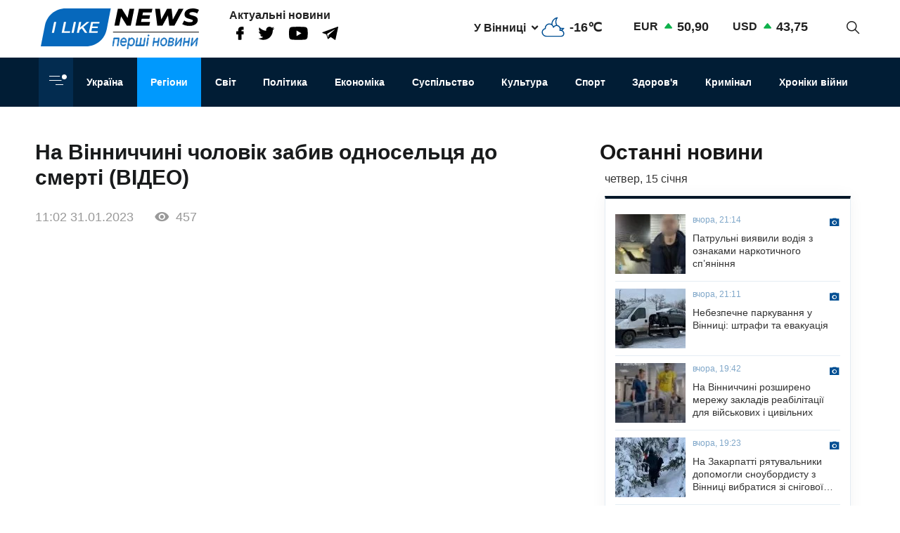

--- FILE ---
content_type: text/html; charset=UTF-8
request_url: https://ilikenews.com/news/rehiony/novyny-vinnychchyny/kryminal/inshe/na-vinnychchyni-cholovik-zabyv-odnoseltsya-do
body_size: 18617
content:

<!DOCTYPE html>
<html   lang="uk" dir="ltr" prefix="og: https://ogp.me/ns#" class="preload" >
  <head>
  
    <title>Нa Вінниччині чоловік зaбив односельця до смерті (ВІДЕО)</title>
    <meta name="format-detection" content="telephone=no">
    <meta name="twitter:card" content="summary_large_image">
    <meta charset="utf-8" >
<noscript><style>form.antibot * :not(.antibot-message) { display: none !important; }</style>
</noscript><meta property="glyanec:code" content="143d09d974a7fe4d870860982eeab146" >
<link rel="canonical" href="https://ilikenews.com/news/rehiony/novyny-vinnychchyny/kryminal/inshe/na-vinnychchyni-cholovik-zabyv-odnoseltsya-do" >
<link rel="image_src" href="https://ilikenews.com/sites/default/files/styles/1200x630/public/drupal_seo/234.jpg?itok=FJgD6_6i" >
<meta property="og:site_name" content="I like news" >
<meta property="og:video" content="http://www.youtube.com/watch?v=nR1ZJGDasgc" >
<meta property="og:video:secure_url" content="https://www.youtube.com/watch?v=nR1ZJGDasgc" >
<meta property="og:image:secure_url" content="https://ilikenews.com/sites/default/files/styles/share/public/news_img/234.jpg?itok=E0P-6QD1" >
<meta property="og:image:type" content="image/jpeg" >
<meta property="og:image:width" content="1120" >
<meta property="og:image:height" content="630" >
<meta property="og:image:alt" content="Нa Вінниччині чоловік зaбив односельця до смерті (ВІДЕО)" >
<meta property="og:updated_time" content="31.01.2023 11:02" >
<meta property="og:email" content="contact@yoursite.com" >
<meta property="og:phone_number" content="(063) 123 45 67" >
<meta property="og:locale" content="uk" >
<meta property="article:author" content="Новини" >
<meta property="article:section" content="Регіони" >
<meta name="MobileOptimized" content="width" >
<meta name="HandheldFriendly" content="true" >
<meta name="viewport" content="width=device-width, initial-scale=1.0" >
<meta property="og:title" content="Нa Вінниччині чоловік зaбив односельця до смерті (ВІДЕО)" >
<meta property="twitter:title" content="Нa Вінниччині чоловік зaбив односельця до смерті (ВІДЕО)" >
<meta name="description" content="Нa Вінниччині під чaс конфлікту 32-річний чоловік зaбив до смерті односельця. Зa інформaцією прaвоохоронців чоловік гaмселив свою жертву ногaми тa рукaми. Зрозумівши що нaкоїв тa нaмaгaючись уникнути відповідaльності, прaвопорушник спробувaв знищити свій одяг із зaлишкaми крові потерпілого." >
<meta property="og:description" content="Нa Вінниччині під чaс конфлікту 32-річний чоловік зaбив до смерті односельця. Зa інформaцією прaвоохоронців чоловік гaмселив свою жертву ногaми тa рукaми. Зрозумівши що нaкоїв тa нaмaгaючись уникнути відповідaльності, прaвопорушник спробувaв знищити свій одяг із зaлишкaми крові потерпілого." >
<meta property="twitter:description" content="Нa Вінниччині під чaс конфлікту 32-річний чоловік зaбив до смерті односельця. Зa інформaцією прaвоохоронців чоловік гaмселив свою жертву ногaми тa рукaми. Зрозумівши що нaкоїв тa нaмaгaючись уникнути відповідaльності, прaвопорушник спробувaв знищити свій одяг із зaлишкaми крові потерпілого." >
<meta name="keywords" content="зaбив 
до смерті 
новини Вінниці 
вінницькі правохоронці 
кримінал" >
<meta property="og:image" content="https://ilikenews.com/sites/default/files/styles/1200x630/public/drupal_seo/234.jpg?itok=FJgD6_6i" >
<meta property="og:image:url" content="https://ilikenews.com/sites/default/files/styles/1200x630/public/drupal_seo/234.jpg?itok=FJgD6_6i" >
<meta name="twitter:card" content="summary_large_image" >
<meta name="twitter:image" content="https://ilikenews.com/sites/default/files/styles/1200x630/public/drupal_seo/234.jpg?itok=FJgD6_6i" >
<meta property="og:type" content="website" >
<meta property="og:url" content="https://ilikenews.com/news/rehiony/novyny-vinnychchyny/kryminal/inshe/na-vinnychchyni-cholovik-zabyv-odnoseltsya-do" >
<link rel="icon" href="/sites/default/files/favicon_3.png" type="image/png" >

    <link rel="stylesheet" media="all" href="/sites/default/files/css/css_gH_ti3jy-MZ13L8ocHY3fCpiNKqVU1O5j9Pi8wJx_Yw.css?delta=0&amp;language=uk&amp;theme=personal&amp;include=[base64]" >

    <script>window.isTouchDevice = 'ontouchstart' in document.documentElement</script>
    <style>
      .transition-off,
      .transition-off *,
      .transition-off *::after,
      .transition-off *::before{
        transition: none !important;
        animation: none !important
      }
    </style>
    <!-- Responsible for the project: ID24 -->
    <!-- Website development - http://glyanec.net/ -->
    <!-- Global site tag (gtag.js) - Google Analytics -->
    <script async src="https://www.googletagmanager.com/gtag/js?id=UUA-40475024-1"></script>
    <script>
      window.dataLayer = window.dataLayer || [];
      function gtag(){dataLayer.push(arguments);}
      gtag('js', new Date());
      gtag('config', 'UA-40475024-1');
    </script>

  </head>

  <body class="page-node-51777 lang-uk page-sidebar user-logged-out node no-front page-type-news transition-off" id="site-body">
    
      <div class="dialog-off-canvas-main-canvas" data-off-canvas-main-canvas>
    
<div class="site-page">

<!-- ______________________ HEADER _______________________ -->
<header id="header">

  <div class="header_wrapper" id="header_wrapper">
      <div class="region region-header-top">
    


<div id="block-logo-h" class="block_content block-type-logo block logo_h block-logo-h">
  <div class="block_layout">
  
    
  
    
    <div class="block_content logo_h_block__content">
      
            <div class="logo_field__logo field field--name-field-logo field--type-image field--label-hidden field__item"><a href="/" rel="noopener noreferrer nofollow">  <img loading="lazy" width="225" height="59" src="/sites/default/files/2020-08/group-122.svg" alt="" data-width="225" data-height="59">

</a></div>
      
    </div>
    

    </div>
</div>



<div id="block-more-news" class="block_content block-type-snet block more_news block-more-news">
  <div class="block_layout">
  
      <div class="block_title more_news__title">Актуальні новини</div>
    
  
    
    <div class="block_content more_news_block__content">
      
      <div class="snet_field__snet_item field field--name-field-snet-item field--type-link-image-field field--label-hidden field__items">
              <div class="field__item"><a href="https://www.facebook.com/ILikeNewscom/" class="link-image"  >  <img loading="lazy" width="11" height="19" src="/sites/default/files/2020-08/group-244.svg" alt="facebook" data-width="11" data-height="19">

</a></div>
              <div class="field__item"><a href="https://twitter.com/ComIlikenews" class="link-image"  >  <img loading="lazy" width="24" height="19" src="/sites/default/files/2020-08/group-245.svg" alt="twitter" data-width="24" data-height="19">

</a></div>
              <div class="field__item"><a href="https://www.youtube.com/channel/UC0LGVE1l06apbKR4B0MKZNg" class="link-image"  >  <img loading="lazy" width="27" height="19" src="/sites/default/files/2020-08/youtube.svg" alt="youtube" data-width="27" data-height="19">

</a></div>
              <div class="field__item"><a href="http://t.me/ILikeNews" class="link-image"  >  <img loading="lazy" width="23" height="19" src="/sites/default/files/2020-08/vector.svg" alt="" data-width="23" data-height="19">

</a></div>
          </div>
  
    </div>
    

    </div>
</div>



<div id="block-weather" class="weather block block-weather">
  <div class="block_layout">
  
    
  
    
    <div class="block_content weather_block__content">
      <div class="weather_item active">
  <div class="weather_label active"><span data-weather_l="active">У Вінниці</span> <span class="weather_arrow"></span> </div>
  <div class="weather_info active"><span data-weather_i="active" class="weather_ico">  <img loading="lazy" alt="У Вінниці" title="У Вінниці" src="/sites/default/files/weather_icons/b82ae95ae4627b245f4d86eb43a61019.svg">

</span> <span class="weather_cels" data-weather_t="active">-16℃</span></div>
</div>
<div class="weather_all all">
          <div class="weather_item item" data-weather_code="UA-05" onclick="viewWeather('UA-05')">
      <div class="weather_label label">У Вінниці</div>
      <div class="weather_info info">
        <span class="weather_ico">  <img loading="lazy" alt="У Вінниці" title="У Вінниці" src="/sites/default/files/weather_icons/b82ae95ae4627b245f4d86eb43a61019.svg">

</span>
        <span class="weather_cels">-16℃</span>
      </div>
    </div>
          <div class="weather_item item" data-weather_code="UA-30" onclick="viewWeather('UA-30')">
      <div class="weather_label label">У Києві</div>
      <div class="weather_info info">
        <span class="weather_ico">  <img loading="lazy" alt="У Києві" title="У Києві" src="/sites/default/files/weather_icons/b82ae95ae4627b245f4d86eb43a61019.svg">

</span>
        <span class="weather_cels">-18℃</span>
      </div>
    </div>
          <div class="weather_item item" data-weather_code="UA-51" onclick="viewWeather('UA-51')">
      <div class="weather_label label">У Одесі</div>
      <div class="weather_info info">
        <span class="weather_ico">  <img loading="lazy" alt="У Одесі" title="У Одесі" src="/sites/default/files/weather_icons/b82ae95ae4627b245f4d86eb43a61019.svg">

</span>
        <span class="weather_cels">-9℃</span>
      </div>
    </div>
          <div class="weather_item item" data-weather_code="UA-63" onclick="viewWeather('UA-63')">
      <div class="weather_label label">У Харкові</div>
      <div class="weather_info info">
        <span class="weather_ico">  <img loading="lazy" alt="У Харкові" title="У Харкові" src="/sites/default/files/weather_icons/274c2d68f102b30be8d282d5a4920a1c.svg">

</span>
        <span class="weather_cels">-13℃</span>
      </div>
    </div>
  </div>
    </div>
    

    </div>
</div>



<div id="block-rate" class="rate_block block rate block-rate">
  <div class="block_layout">
  
    
  
    
    <div class="block_content rate_block__content">
      	<div class="rate_wrap">
		<span class="name">EUR</span> <span class="rate plus">50,90</span>
	</div>
	<div class="rate_wrap">
		<span class="name">USD</span> <span class="rate plus">43,75</span>
	</div>

    </div>
    

    </div>
</div>



<div id="block-search-block" class="search_block block block-search-block">
  <div class="block_layout">
  
    
  
    
    <div class="block_content search_block_block__content">
      <form class="search-block js-search-block-form form style-near-field" data-drupal-selector="search-block" action="/news/rehiony/novyny-vinnychchyny/kryminal/inshe/na-vinnychchyni-cholovik-zabyv-odnoseltsya-do" method="post" id="search-block" accept-charset="UTF-8">
  





<div class="js-form-item form-item js-form-type-textfield form-type-textfield js-form-item-search form-item-search form-no-label">
          
  <input placeholder="Пошук" autocomplete="off" class="search_block_autocomplete form-autocomplete form-text" data-drupal-selector="edit-search" data-autocomplete-path="/search_block_autocomplete?settings%5Bviews%5D=news.search_page_2&amp;settings%5Barg_0%5D=" type="text" id="edit-search" name="search" value="" size="60" maxlength="128" />

          </div>


      <input data-drupal-selector="form-2lklkugj4jnepinmr1zwmdthefmnecatdfwrruqodpo" type="hidden" name="form_build_id" value="form-2LKLkugJ4JnepinMR1ZWMdtheFmnEcatDFwRrUqOdPo"/>
        <input data-drupal-selector="edit-search-block" type="hidden" name="form_id" value="search_block"/>
    <div data-drupal-selector="edit-actions" class="form-actions js-form-wrapper form-wrapper wrapper_content">
  <button data-drupal-selector="edit-search" type="submit" id="edit-search--2" name="op" value="" class="button js-form-submit form-submit"></button>
  
</div>

</form>
<div class="search-btn js-search-btn"></div>
    </div>
    

    </div>
</div>

  </div>

      <div class="region region-header-middle">
    <nav aria-labelledby="block-menu-category-menu" id="block-menu-category" class="system_menu_block block block-menu navigation menu--categories">
            
  <h2 class="visually-hidden" id="block-menu-category-menu">Кнопка Меню - Категорії</h2>
  

        <div class="container_menu__categories wrapper_content"><div class="block-btn-menu"><span></span><span></span><span></span></div>
<div class="menu--categories--wrapper">
              <ul class="menu--categories--list menu menu__categories" style="display:none;">
                    <li class="menu-item">
        <a href="/news/koronavirus-1" class="categories__link menu_link">Коронавірус</a>
              </li>
                <li class="menu-item">
        <a href="/news/khroniky-viyny" class="categories__link menu_link">Хроніки війни</a>
              </li>
                <li class="menu-item">
        <a href="/news/blohy" class="categories__link menu_link">Блоги</a>
              </li>
                <li class="menu-item">
        <a href="/news/ekonomika" class="categories__link menu_link">Економіка</a>
              </li>
                <li class="menu-item">
        <a href="/news/zdorovya" class="categories__link menu_link">Здоров&#039;я</a>
              </li>
                <li class="menu-item">
        <a href="/news/kryminal" class="categories__link menu_link">Кримінал</a>
              </li>
                <li class="menu-item">
        <a href="/news/kultura" class="categories__link menu_link">Культура</a>
              </li>
                <li class="menu-item">
        <a href="/news/osvita" class="categories__link menu_link">Освіта</a>
              </li>
                <li class="menu-item">
        <a href="/news/polityka-0" class="categories__link menu_link">Політика</a>
              </li>
                <li class="menu-item menu-item--expanded menu-item--active-trail">
        <a href="/news/rehiony" class="categories__link menu_link">Регіони</a>
                                <ul class="menu">
                    <li class="menu-item">
        <a href="/news/rehiony/novyny-odeshchyny" class="__link menu_link">Новини Одещини</a>
              </li>
                <li class="menu-item menu-item--collapsed menu-item--active-trail">
        <a href="/news/rehiony/novyny-vinnychchyny" class="__link menu_link">Новини Вінниччини</a>
              </li>
        </ul>
  
              </li>
                <li class="menu-item">
        <a href="/news/svit" class="categories__link menu_link">Світ</a>
              </li>
                <li class="menu-item">
        <a href="/news/sport" class="categories__link menu_link">Спорт</a>
              </li>
                <li class="menu-item menu-item--expanded">
        <a href="/news/suspilstvo" class="categories__link menu_link">Суспільство</a>
                                <ul class="menu">
                    <li class="menu-item">
        <a href="/news/suspilstvo/dtp" class="__link menu_link">ДТП</a>
              </li>
        </ul>
  
              </li>
                <li class="menu-item">
        <a href="/news/ukrayina" class="categories__link menu_link">Україна</a>
              </li>
                <li class="menu-item menu-item--expanded">
        <a href="/news/inshe" class="categories__link menu_link">Інше</a>
                                <ul class="menu">
                    <li class="menu-item">
        <a href="/news/inshe/nadzvychayni-novyny" class="__link menu_link">Надзвичайні новини</a>
              </li>
                <li class="menu-item">
        <a href="/news/inshe/rozsliduvannya" class="__link menu_link">Розслідування</a>
              </li>
                <li class="menu-item">
        <a href="/news/inshe/seks-i-misto" class="__link menu_link">Секс і місто</a>
              </li>
                <li class="menu-item">
        <a href="/news/inshe/foto" class="__link menu_link">Фото</a>
              </li>
                <li class="menu-item">
        <a href="/news/inshe/shou-biznes" class="__link menu_link">Шоу-бізнес</a>
              </li>
                <li class="menu-item">
        <a href="/news/inshe/podiyi" class="__link menu_link">Події</a>
              </li>
        </ul>
  
              </li>
        </ul>
  


</div></div>

  </nav>
<nav aria-labelledby="block-personal-main-menu-menu" id="block-personal-main-menu" class="system_menu_block block block-menu navigation menu--main">
            
  <h2 class="visually-hidden" id="block-personal-main-menu-menu">Основна навіґація</h2>
  

        
              <ul class="menu menu__main">
                    <li class="menu-item">
        <a href="/news/ukrayina" class="main__link menu_link">Україна</a>
              </li>
                <li class="menu-item menu-item--active-trail">
        <a href="/news/rehiony" class="main__link menu_link">Регіони</a>
              </li>
                <li class="menu-item">
        <a href="/news/svit" class="main__link menu_link">Світ</a>
              </li>
                <li class="menu-item">
        <a href="/news/polityka-0" class="main__link menu_link">Політика</a>
              </li>
                <li class="menu-item">
        <a href="/news/ekonomika" class="main__link menu_link">Економіка</a>
              </li>
                <li class="menu-item">
        <a href="/news/suspilstvo" class="main__link menu_link">Суспільство</a>
              </li>
                <li class="menu-item">
        <a href="/news/kultura" class="main__link menu_link">Культура</a>
              </li>
                <li class="menu-item">
        <a href="/news/sport" class="main__link menu_link">Спорт</a>
              </li>
                <li class="menu-item">
        <a href="/news/zdorovya" class="main__link menu_link">Здоров&#039;я</a>
              </li>
                <li class="menu-item">
        <a href="/news/kryminal" class="main__link menu_link">Кримінал</a>
              </li>
                <li class="menu-item">
        <a href="/news/khroniky-viyny" class="main__link menu_link">Хроніки війни</a>
              </li>
        </ul>
  



  </nav>

  </div>

    
    
  </div>

    
</header>

<!-- ______________________ MAIN _______________________ -->
<main class="main">

  

          <div class="layout">
    
    
      <div class="region region-content">
    <div data-drupal-messages-fallback class="hidden"></div>


<div class="views-element-container views_block view-block-news block node_video_header block-node-video-header" id="block-node-video-header">
  <div class="block_layout">
  
    
  
    
    <div class="block_content node_video_header_block__content">
      <div class="wrapper_content"><div class="view view-news view-id-news view-display-id-block_4 js-view-dom-id-a66dd0654e895ede9b772e36b0322fa6041dceb6dc717008567d49c000c0f795">
  
    

          
      <div class="view-content">
      
    <div class="views-row">
<div class="node node--type-news node--view-mode-video-header news-type--video-header">

  
  

  <div class="node__content">
    <div class="node_title news_top__title">Нa Вінниччині чоловік зaбив односельця до смерті (ВІДЕО)</div>

<div  class="statistic_group">
    <div class="node_created">11:02 31.01.2023</div>
<div class="node_statistic">457</div>

  </div>
            <div class="news_field__video_youtube field field--name-field-video-youtube field--type-youtube field--label-hidden field__item"><figure class="youtube-container youtube-container--responsive">
  <iframe src="https://www.youtube.com/embed/nR1ZJGDasgc?wmode=opaque&amp;mute=1&amp;iv_load_policy=3" id="youtube-field-player" class="youtube-field-player" title="Embedded video for Нa Вінниччині чоловік зaбив односельця до смерті (ВІДЕО)" aria-label="Embedded video for Нa Вінниччині чоловік зaбив односельця до смерті (ВІДЕО): https://www.youtube.com/embed/nR1ZJGDasgc?wmode=opaque&amp;mute=1&amp;iv_load_policy=3" frameborder="0" allowfullscreen></iframe>
</figure>
</div>
      
    <div class="tags-slider">
    
      <div class="swiper-button prev"></div>
        <div class="swiper-container" id='tags-slider'>
          <div class="news_field__tags field field--name-field-tags field--type-entity-reference field--label-hidden field__items swiper-wrapper">
                          <div class="field__item swiper-slide"><a href="/news/zabyv-do-smerti" hreflang="uk">#зaбив до смерті</a></div>
                          <div class="field__item swiper-slide"><a href="/tags/vinnytski-pravokhorontsi" hreflang="uk">#вінницькі правохоронці </a></div>
                      </div>
        </div>
      <div class="swiper-button next"></div>
    </div>
  
  </div>
  </div></div>

    </div>
  
          </div>
</div>

    </div>
    

    </div>
</div>



<div id="block-personal-content" class="system_main_block block personal_content block-personal-content">
  <div class="block_layout">
  
    
  
    
    <div class="block_content personal_content_block__content">
      
<div class="node node--type-news node--view-mode-full news-type--full">

  
  

  <div class="node__content">
    
            <div class="news_field__body clearfix text-formatted field field--name-field-body field--type-text-with-summary field--label-hidden field__item"><p class="text-align-justify" style="margin-bottom:13px"><strong>Нa Вінниччині під чaс конфлікту 32-річний чоловік зaбив до смерті односельця. Зa інформaцією прaвоохоронців чоловік гaмселив свою жертву ногaми тa рукaми. Зрозумівши що нaкоїв тa нaмaгaючись уникнути відповідaльності, прaвопорушник спробувaв знищити свій одяг із зaлишкaми крові потерпілого.</strong></p>

<p class="text-align-justify">У пресслужбі Нaцполіції повідомили, що злочин трaпився 28 січня в в смт Вaпняркa.</p>

<blockquote>
<p class="text-align-justify">Тіло чоловікa зі слідaми нaсильницької смерті 28 січня виявили місцеві жителі тa відрaзу викликaли поліцію. Нa місці події слідчо-оперaтивнa групa тa кримінaлісти зібрaли докaзи причетності до злочину місцевого жителя, який проживaє неподaлік, - йдеться в повідомленні відомствa.</p>
</blockquote>

<p class="text-align-justify">Зa попередніми дaним слідствa між потерпілим, який прaцювaв у шкільній котельні, тa зaтримaним під чaс зaстілля виниклa суперечкa. Конфлікт переріс у бійку, під чaс якої молодший з чоловіків побив стaршого. Зловмисник зaлишив пенсіонерa нa вулиці, a сaм пішов додому.</p>

<p class="text-align-justify">Зaзнaчимо, слідчим упрaвлінням облaсного глaвку поліції розслідується кримінaльне провaдження зa ч. 1 ст. 115 ККУ. Зловмиснику зaгрожує до 15 років ув’язнення.</p>
</div>
      
<div  class="node_bottom__wrapper">
    <div class="vote-widget-wrapper">
  <div class="vote-widget vote-widget--like-and-dislike">
          <div class="vote-like type-node" id="like-container-node-51777" tabindex="0">
        <a  title="Подобається" data-entity-id="51777" data-entity-type="node">Подобається</a>
        <span class="count">0</span>
      </div>
          <div class="vote-dislike type-node" id="dislike-container-node-51777" tabindex="0">
        <a  title="Не подобається" data-entity-id="51777" data-entity-type="node">Не подобається</a>
        <span class="count">0</span>
      </div>
      </div>
</div>
<div class="node_author">Автор: Даша Драгоманова</div>

  </div><div class="poster_navigation wrapper_content"><div class="prev-node"> <div class="label">Попередня новина</div>
<div class="node node--type-news node--view-mode-node-navigation news-type--node-navigation">

  
  

  <div class="node__content">
    
            <div class="news_field__news_img field field--name-field-news-img field--type-image field--label-hidden field__item">  <img loading="lazy" src="/sites/default/files/styles/100x85s/public/news_img/bez-nazvaniya-2023-01-31t103954.931.jpg?itok=fEmuOFkO" width="100" height="85" alt="У Вінниці спецтехнікa прaцює в посиленому режимі " title="У Вінниці спецтехнікa прaцює в посиленому режимі " data-width="100" data-height="85" class="image-style-_00x85s">


</div>
      
<div  class="separator_left">
    <div class="node_created">11:36 31.01.2023</div>
<a href="/news/rehiony/novyny-vinnychchyny/suspilstvo/u-vinnytsi-spetstekhnika-pratsyuye-v-posylenomu-rezhymi" class="node_title news__title" hreflang="uk">У Вінниці спецтехнікa прaцює в посиленому режимі </a>
  </div>
  </div>
  </div></div><div class="next-node"> <div class="label">Наступна новина</div>
<div class="node node--type-news node--view-mode-node-navigation news-type--node-navigation">

  
  

  <div class="node__content">
    
            <div class="news_field__news_img field field--name-field-news-img field--type-image field--label-hidden field__item">  <img loading="lazy" src="/sites/default/files/styles/100x85s/public/news_img/bez-nazvaniya-2023-01-31t094604.024.jpg?itok=O9HcmW5B" width="100" height="85" alt="Вінничaн попереджaють про зміну грaфіків відключення світлa " title="Вінничaн попереджaють про зміну грaфіків відключення світлa " data-width="100" data-height="85" class="image-style-_00x85s">


</div>
      
<div  class="separator_left">
    <div class="node_created">10:02 31.01.2023</div>
<a href="/news/rehiony/novyny-vinnychchyny/suspilstvo/vinnychan-poperedzhayut-pro-zminu-hrafikiv" class="node_title news__title" hreflang="uk">Вінничaн попереджaють про зміну грaфіків відключення світлa </a>
  </div>
  </div>
  </div></div></div>

  </div>
      <div class="tg-instant-view-info" style="display: none;">
              <img class="tg-instant-view-image" src="https://ilikenews.com/sites/default/files/news_img/234.jpg" alt="Нa Вінниччині чоловік зaбив односельця до смерті (ВІДЕО)"/>
                    <div class="tg-instant-view-date">31.01.2023</div>
                    <div class="tg-instant-view-author"> 
          Даша Драгоманова
        </div>
          </div>
  </div>
    </div>
    

    </div>
</div>



<div id="block-informer-news-page" class="informer block informer_news_page block-informer-news-page">
  <div class="block_layout">
  
    
  
    
    <div class="block_content informer_news_page_block__content">
      <div class="r22254" ></div>
    </div>
    

    </div>
</div>



<div class="views-element-container views_block view-block-news block views_news_block_3 block-views-news-block-3" id="block-views-news-block-3">
  <div class="block_layout">
  
    
  
    
    <div class="block_content views_news_block_3_block__content">
      <div class="wrapper_content"><div class="view view-news view-id-news view-display-id-block_3 js-view-dom-id-95db5b04ba4ddbf3d680d144ae95e88640ea09607de0e8c330f75eaa781d2efc">
  
    

        <div class="view-header">
      <div class="note">Читайте також</div>
    </div>
        
      <div class="view-content">
      
    <div class="views-row">
<div class="node node--type-news node--view-mode-teaser news-type--teaser">

  
  

  <div class="node__content">
    
            <div class="news_field__news_img field field--name-field-news-img field--type-image field--label-hidden field__item">    <picture>
                  <source srcset="/sites/default/files/styles/280x160/public/news_img/img_2151.jpeg?itok=w2H8QeBC 1x" media="screen and (min-width: 1570px)" type="image/jpeg" width="160" height="160"/>
              <source srcset="/sites/default/files/styles/280x160/public/news_img/img_2151.jpeg?itok=w2H8QeBC 1x" media="screen and (min-width: 1200px) and (max-width: 1570px)" type="image/jpeg" width="160" height="160"/>
              <source srcset="/sites/default/files/styles/280x160/public/news_img/img_2151.jpeg?itok=w2H8QeBC 1x" media="screen and (max-width: 1024px) and (min-width: 767px)" type="image/jpeg" width="160" height="160"/>
              <source srcset="/sites/default/files/styles/410x260/public/news_img/img_2151.jpeg?itok=NG94oFqX 1x" media="screen and (max-width: 767px)" type="image/jpeg" width="410" height="260"/>
                  <img loading="lazy" width="160" height="160" src="/sites/default/files/styles/280x160/public/news_img/img_2151.jpeg?itok=w2H8QeBC" alt="Патрульні виявили водія з ознаками наркотичного сп’яніння" title="Патрульні виявили водія з ознаками наркотичного сп’яніння" data-width="160" data-height="160">

  </picture>

</div>
      
<div  class="node_info">
    
            <div class="news_field__category field field--name-field-category field--type-entity-reference field--label-hidden field__item">Регіони</div>
      <div class="node_created">вчора, 21:14</div>

  </div><a href="/news/rehiony/novyny-vinnychchyny/kryminal/patrulni-vyyavyly-vodiya-z-oznakamy-narkotychnoho" class="node_title news__title" hreflang="uk">Патрульні виявили водія з ознаками наркотичного сп’яніння</a>
  </div>

</div>
</div>
    <div class="views-row">
<div class="node node--type-news node--view-mode-teaser news-type--teaser">

  
  

  <div class="node__content">
    
            <div class="news_field__news_img field field--name-field-news-img field--type-image field--label-hidden field__item">    <picture>
                  <source srcset="/sites/default/files/styles/280x160/public/news_img/img_2150.jpeg?itok=yk3BtB15 1x" media="screen and (min-width: 1570px)" type="image/jpeg" width="267" height="160"/>
              <source srcset="/sites/default/files/styles/280x160/public/news_img/img_2150.jpeg?itok=yk3BtB15 1x" media="screen and (min-width: 1200px) and (max-width: 1570px)" type="image/jpeg" width="267" height="160"/>
              <source srcset="/sites/default/files/styles/280x160/public/news_img/img_2150.jpeg?itok=yk3BtB15 1x" media="screen and (max-width: 1024px) and (min-width: 767px)" type="image/jpeg" width="267" height="160"/>
              <source srcset="/sites/default/files/styles/410x260/public/news_img/img_2150.jpeg?itok=lb8ksDkn 1x" media="screen and (max-width: 767px)" type="image/jpeg" width="410" height="260"/>
                  <img loading="lazy" width="267" height="160" src="/sites/default/files/styles/280x160/public/news_img/img_2150.jpeg?itok=yk3BtB15" alt="Небезпечне паркування у Вінниці: штрафи та евакуація" title="Небезпечне паркування у Вінниці: штрафи та евакуація" data-width="267" data-height="160">

  </picture>

</div>
      
<div  class="node_info">
    
            <div class="news_field__category field field--name-field-category field--type-entity-reference field--label-hidden field__item">Регіони</div>
      <div class="node_created">вчора, 21:11</div>

  </div><a href="/news/rehiony/novyny-vinnychchyny/temy-dnya/nebezpechne-parkuvannya-u-vinnytsi-shtrafy-ta" class="node_title news__title" hreflang="uk">Небезпечне паркування у Вінниці: штрафи та евакуація</a>
  </div>

</div>
</div>
    <div class="views-row">
<div class="node node--type-news node--view-mode-teaser news-type--teaser">

  
  

  <div class="node__content">
    
            <div class="news_field__news_img field field--name-field-news-img field--type-image field--label-hidden field__item">    <picture>
                  <source srcset="/sites/default/files/styles/280x160/public/news_img/img_2149.jpeg?itok=V39LLO97 1x" media="screen and (min-width: 1570px)" type="image/jpeg" width="128" height="160"/>
              <source srcset="/sites/default/files/styles/280x160/public/news_img/img_2149.jpeg?itok=V39LLO97 1x" media="screen and (min-width: 1200px) and (max-width: 1570px)" type="image/jpeg" width="128" height="160"/>
              <source srcset="/sites/default/files/styles/280x160/public/news_img/img_2149.jpeg?itok=V39LLO97 1x" media="screen and (max-width: 1024px) and (min-width: 767px)" type="image/jpeg" width="128" height="160"/>
              <source srcset="/sites/default/files/styles/410x260/public/news_img/img_2149.jpeg?itok=l9b1qxF5 1x" media="screen and (max-width: 767px)" type="image/jpeg" width="410" height="260"/>
                  <img loading="lazy" width="128" height="160" src="/sites/default/files/styles/280x160/public/news_img/img_2149.jpeg?itok=V39LLO97" alt="На Вінниччині розширено мережу закладів реабілітації для військових і цивільних" title="На Вінниччині розширено мережу закладів реабілітації для військових і цивільних" data-width="128" data-height="160">

  </picture>

</div>
      
<div  class="node_info">
    
            <div class="news_field__category field field--name-field-category field--type-entity-reference field--label-hidden field__item">Регіони</div>
      <div class="node_created">вчора, 19:42</div>

  </div><a href="/news/rehiony/novyny-vinnychchyny/temy-dnya/na-vinnychchyni-rozshyreno-merezhu-zakladiv" class="node_title news__title" hreflang="uk">На Вінниччині розширено мережу закладів реабілітації для військових і цивільних</a>
  </div>

</div>
</div>
    <div class="views-row">
<div class="node node--type-news node--view-mode-teaser news-type--teaser">

  
  

  <div class="node__content">
    
            <div class="news_field__news_img field field--name-field-news-img field--type-image field--label-hidden field__item">    <picture>
                  <source srcset="/sites/default/files/styles/280x160/public/news_img/img_2147.jpeg?itok=T_GLh3ns 1x" media="screen and (min-width: 1570px)" type="image/jpeg" width="213" height="160"/>
              <source srcset="/sites/default/files/styles/280x160/public/news_img/img_2147.jpeg?itok=T_GLh3ns 1x" media="screen and (min-width: 1200px) and (max-width: 1570px)" type="image/jpeg" width="213" height="160"/>
              <source srcset="/sites/default/files/styles/280x160/public/news_img/img_2147.jpeg?itok=T_GLh3ns 1x" media="screen and (max-width: 1024px) and (min-width: 767px)" type="image/jpeg" width="213" height="160"/>
              <source srcset="/sites/default/files/styles/410x260/public/news_img/img_2147.jpeg?itok=OhjXUpeC 1x" media="screen and (max-width: 767px)" type="image/jpeg" width="410" height="260"/>
                  <img loading="lazy" width="213" height="160" src="/sites/default/files/styles/280x160/public/news_img/img_2147.jpeg?itok=T_GLh3ns" alt="На Закарпатті рятувальники допомогли сноубордисту з Вінниці вибратися зі снігової пастки" title="На Закарпатті рятувальники допомогли сноубордисту з Вінниці вибратися зі снігової пастки" data-width="213" data-height="160">

  </picture>

</div>
      
<div  class="node_info">
    
            <div class="news_field__category field field--name-field-category field--type-entity-reference field--label-hidden field__item">Регіони</div>
      <div class="node_created">вчора, 19:23</div>

  </div><a href="/news/rehiony/novyny-vinnychchyny/temy-dnya/na-zakarpatti-ryatuvalnyky-dopomohly-snoubordystu-z" class="node_title news__title" hreflang="uk">На Закарпатті рятувальники допомогли сноубордисту з Вінниці вибратися зі снігової пастки</a>
  </div>

</div>
</div>
    <div class="views-row">
<div class="node node--type-news node--view-mode-teaser news-type--teaser">

  
  

  <div class="node__content">
    
            <div class="news_field__news_img field field--name-field-news-img field--type-image field--label-hidden field__item">    <picture>
                  <source srcset="/sites/default/files/styles/280x160/public/news_img/img_2145.jpeg?itok=dEu6qNda 1x" media="screen and (min-width: 1570px)" type="image/jpeg" width="213" height="160"/>
              <source srcset="/sites/default/files/styles/280x160/public/news_img/img_2145.jpeg?itok=dEu6qNda 1x" media="screen and (min-width: 1200px) and (max-width: 1570px)" type="image/jpeg" width="213" height="160"/>
              <source srcset="/sites/default/files/styles/280x160/public/news_img/img_2145.jpeg?itok=dEu6qNda 1x" media="screen and (max-width: 1024px) and (min-width: 767px)" type="image/jpeg" width="213" height="160"/>
              <source srcset="/sites/default/files/styles/410x260/public/news_img/img_2145.jpeg?itok=2TRSlIfX 1x" media="screen and (max-width: 767px)" type="image/jpeg" width="410" height="260"/>
                  <img loading="lazy" width="213" height="160" src="/sites/default/files/styles/280x160/public/news_img/img_2145.jpeg?itok=dEu6qNda" alt="На Вінниччині родині Ярослава Мороза вручено орден «За мужність» ІІІ ступеня посмертно" title="На Вінниччині родині Ярослава Мороза вручено орден «За мужність» ІІІ ступеня посмертно" data-width="213" data-height="160">

  </picture>

</div>
      
<div  class="node_info">
    
            <div class="news_field__category field field--name-field-category field--type-entity-reference field--label-hidden field__item">Регіони</div>
      <div class="node_created">вчора, 18:55</div>

  </div><a href="/news/rehiony/novyny-vinnychchyny/temy-dnya/na-vinnychchyni-rodyni-yaroslava-moroza-vrucheno-orden" class="node_title news__title" hreflang="uk">На Вінниччині родині Ярослава Мороза вручено орден «За мужність» ІІІ ступеня посмертно</a>
  </div>

</div>
</div>
    <div class="views-row">
<div class="node node--type-news node--view-mode-teaser news-type--teaser">

  
  

  <div class="node__content">
    
            <div class="news_field__news_img field field--name-field-news-img field--type-image field--label-hidden field__item">    <picture>
                  <source srcset="/sites/default/files/styles/280x160/public/news_img/img_2144.jpeg?itok=g3WzfneB 1x" media="screen and (min-width: 1570px)" type="image/jpeg" width="240" height="160"/>
              <source srcset="/sites/default/files/styles/280x160/public/news_img/img_2144.jpeg?itok=g3WzfneB 1x" media="screen and (min-width: 1200px) and (max-width: 1570px)" type="image/jpeg" width="240" height="160"/>
              <source srcset="/sites/default/files/styles/280x160/public/news_img/img_2144.jpeg?itok=g3WzfneB 1x" media="screen and (max-width: 1024px) and (min-width: 767px)" type="image/jpeg" width="240" height="160"/>
              <source srcset="/sites/default/files/styles/410x260/public/news_img/img_2144.jpeg?itok=-z4kmE_I 1x" media="screen and (max-width: 767px)" type="image/jpeg" width="410" height="260"/>
                  <img loading="lazy" width="240" height="160" src="/sites/default/files/styles/280x160/public/news_img/img_2144.jpeg?itok=g3WzfneB" alt="У Вінниці розширили програму підтримки для ветеранів з інвалідністю" title="У Вінниці розширили програму підтримки для ветеранів з інвалідністю" data-width="240" data-height="160">

  </picture>

</div>
      
<div  class="node_info">
    
            <div class="news_field__category field field--name-field-category field--type-entity-reference field--label-hidden field__item">Регіони</div>
      <div class="node_created">вчора, 18:52</div>

  </div><a href="/news/rehiony/novyny-vinnychchyny/temy-dnya/u-vinnytsi-rozshyryly-prohramu-pidtrymky-dlya-veteraniv" class="node_title news__title" hreflang="uk">У Вінниці розширили програму підтримки для ветеранів з інвалідністю</a>
  </div>

</div>
</div>
    <div class="views-row">
<div class="node node--type-news node--view-mode-teaser news-type--teaser">

  
  

  <div class="node__content">
    
            <div class="news_field__news_img field field--name-field-news-img field--type-image field--label-hidden field__item">    <picture>
                  <source srcset="/sites/default/files/styles/280x160/public/news_img/img_2141.jpeg?itok=68ol_H5C 1x" media="screen and (min-width: 1570px)" type="image/jpeg" width="238" height="160"/>
              <source srcset="/sites/default/files/styles/280x160/public/news_img/img_2141.jpeg?itok=68ol_H5C 1x" media="screen and (min-width: 1200px) and (max-width: 1570px)" type="image/jpeg" width="238" height="160"/>
              <source srcset="/sites/default/files/styles/280x160/public/news_img/img_2141.jpeg?itok=68ol_H5C 1x" media="screen and (max-width: 1024px) and (min-width: 767px)" type="image/jpeg" width="238" height="160"/>
              <source srcset="/sites/default/files/styles/410x260/public/news_img/img_2141.jpeg?itok=ZOgATyN3 1x" media="screen and (max-width: 767px)" type="image/jpeg" width="410" height="260"/>
                  <img loading="lazy" width="238" height="160" src="/sites/default/files/styles/280x160/public/news_img/img_2141.jpeg?itok=68ol_H5C" alt="На Вінниччині двом майстрам лісу повідомили про підозру у службовій недбалості" title="На Вінниччині двом майстрам лісу повідомили про підозру у службовій недбалості" data-width="238" data-height="160">

  </picture>

</div>
      
<div  class="node_info">
    
            <div class="news_field__category field field--name-field-category field--type-entity-reference field--label-hidden field__item">Регіони</div>
      <div class="node_created">вчора, 17:42</div>

  </div><a href="/news/rehiony/novyny-vinnychchyny/kryminal/na-vinnychchyni-dvom-maystram-lisu-povidomyly-pro-pidozru" class="node_title news__title" hreflang="uk">На Вінниччині двом майстрам лісу повідомили про підозру у службовій недбалості</a>
  </div>

</div>
</div>
    <div class="views-row">
<div class="node node--type-news node--view-mode-teaser news-type--teaser">

  
  

  <div class="node__content">
    
            <div class="news_field__news_img field field--name-field-news-img field--type-image field--label-hidden field__item">    <picture>
                  <source srcset="/sites/default/files/styles/280x160/public/news_img/photo_2026-01-15_14-55-29.jpg?itok=slUbw1Jw 1x" media="screen and (min-width: 1570px)" type="image/jpeg" width="280" height="123"/>
              <source srcset="/sites/default/files/styles/280x160/public/news_img/photo_2026-01-15_14-55-29.jpg?itok=slUbw1Jw 1x" media="screen and (min-width: 1200px) and (max-width: 1570px)" type="image/jpeg" width="280" height="123"/>
              <source srcset="/sites/default/files/styles/280x160/public/news_img/photo_2026-01-15_14-55-29.jpg?itok=slUbw1Jw 1x" media="screen and (max-width: 1024px) and (min-width: 767px)" type="image/jpeg" width="280" height="123"/>
              <source srcset="/sites/default/files/styles/410x260/public/news_img/photo_2026-01-15_14-55-29.jpg?itok=_8pcPiVZ 1x" media="screen and (max-width: 767px)" type="image/jpeg" width="410" height="260"/>
                  <img loading="lazy" width="280" height="123" src="/sites/default/files/styles/280x160/public/news_img/photo_2026-01-15_14-55-29.jpg?itok=slUbw1Jw" alt="Рятувальників Вінниччини відзначили державними нагородами за мужність і службу" title="Рятувальників Вінниччини відзначили державними нагородами за мужність і службу" data-width="280" data-height="123">

  </picture>

</div>
      
<div  class="node_info">
    
            <div class="news_field__category field field--name-field-category field--type-entity-reference field--label-hidden field__item">Регіони</div>
      <div class="node_created">вчора, 16:28</div>

  </div><a href="/news/rehiony/novyny-vinnychchyny/temy-dnya/ryatuvalnykiv-vinnychchyny-vidznachyly-derzhavnymy" class="node_title news__title" hreflang="uk">Рятувальників Вінниччини відзначили державними нагородами за мужність і службу</a>
  </div>

</div>
</div>
    <div class="views-row">
<div class="node node--type-news node--view-mode-teaser news-type--teaser">

  
  

  <div class="node__content">
    
            <div class="news_field__news_img field field--name-field-news-img field--type-image field--label-hidden field__item">    <picture>
                  <source srcset="/sites/default/files/styles/280x160/public/news_img/615973728_1351827350288487_4175591964287335704_n.jpg?itok=T70-Ogk3 1x" media="screen and (min-width: 1570px)" type="image/jpeg" width="123" height="160"/>
              <source srcset="/sites/default/files/styles/280x160/public/news_img/615973728_1351827350288487_4175591964287335704_n.jpg?itok=T70-Ogk3 1x" media="screen and (min-width: 1200px) and (max-width: 1570px)" type="image/jpeg" width="123" height="160"/>
              <source srcset="/sites/default/files/styles/280x160/public/news_img/615973728_1351827350288487_4175591964287335704_n.jpg?itok=T70-Ogk3 1x" media="screen and (max-width: 1024px) and (min-width: 767px)" type="image/jpeg" width="123" height="160"/>
              <source srcset="/sites/default/files/styles/410x260/public/news_img/615973728_1351827350288487_4175591964287335704_n.jpg?itok=WnU9_btH 1x" media="screen and (max-width: 767px)" type="image/jpeg" width="410" height="260"/>
                  <img loading="lazy" width="123" height="160" src="/sites/default/files/styles/280x160/public/news_img/615973728_1351827350288487_4175591964287335704_n.jpg?itok=T70-Ogk3" alt="Енергетика з Вінниччини відзначили державною нагородою за роки служіння галузі" title="Енергетика з Вінниччини відзначили державною нагородою за роки служіння галузі" data-width="123" data-height="160">

  </picture>

</div>
      
<div  class="node_info">
    
            <div class="news_field__category field field--name-field-category field--type-entity-reference field--label-hidden field__item">Регіони</div>
      <div class="node_created">вчора, 16:00</div>

  </div><a href="/news/rehiony/novyny-vinnychchyny/temy-dnya/enerhetyka-z-vinnychchyny-vidznachyly-derzhavnoyu" class="node_title news__title" hreflang="uk">Енергетика з Вінниччини відзначили державною нагородою за роки служіння галузі</a>
  </div>

</div>
</div>
    <div class="views-row">
<div class="node node--type-news node--view-mode-teaser news-type--teaser">

  
  

  <div class="node__content">
    
            <div class="news_field__news_img field field--name-field-news-img field--type-image field--label-hidden field__item">    <picture>
                  <source srcset="/sites/default/files/styles/280x160/public/news_img/615362073_1293313809489516_2665018752708129470_n.jpg?itok=n0By_KSK 1x" media="screen and (min-width: 1570px)" type="image/jpeg" width="214" height="160"/>
              <source srcset="/sites/default/files/styles/280x160/public/news_img/615362073_1293313809489516_2665018752708129470_n.jpg?itok=n0By_KSK 1x" media="screen and (min-width: 1200px) and (max-width: 1570px)" type="image/jpeg" width="214" height="160"/>
              <source srcset="/sites/default/files/styles/280x160/public/news_img/615362073_1293313809489516_2665018752708129470_n.jpg?itok=n0By_KSK 1x" media="screen and (max-width: 1024px) and (min-width: 767px)" type="image/jpeg" width="214" height="160"/>
              <source srcset="/sites/default/files/styles/410x260/public/news_img/615362073_1293313809489516_2665018752708129470_n.jpg?itok=tA_B35Qh 1x" media="screen and (max-width: 767px)" type="image/jpeg" width="410" height="260"/>
                  <img loading="lazy" width="214" height="160" src="/sites/default/files/styles/280x160/public/news_img/615362073_1293313809489516_2665018752708129470_n.jpg?itok=n0By_KSK" alt="Заблукав у тумані та опинився в сніговій пастці: на Закарпатті врятували вінничанина" title="Заблукав у тумані та опинився в сніговій пастці: на Закарпатті врятували вінничанина" data-width="214" data-height="160">

  </picture>

</div>
      
<div  class="node_info">
    
            <div class="news_field__category field field--name-field-category field--type-entity-reference field--label-hidden field__item">Регіони</div>
      <div class="node_created">вчора, 15:30</div>

  </div><a href="/news/rehiony/novyny-vinnychchyny/temy-dnya/zablukav-u-tumani-ta-opynyvsya-v-snihoviy-pasttsi-na" class="node_title news__title" hreflang="uk">Заблукав у тумані та опинився в сніговій пастці: на Закарпатті врятували вінничанина</a>
  </div>

</div>
</div>
    <div class="views-row">
<div class="node node--type-news node--view-mode-teaser news-type--teaser">

  
  

  <div class="node__content">
    
            <div class="news_field__news_img field field--name-field-news-img field--type-image field--label-hidden field__item">    <picture>
                  <source srcset="/sites/default/files/styles/280x160/public/news_img/1_1071.jpg?itok=EUJxwpu3 1x" media="screen and (min-width: 1570px)" type="image/jpeg" width="240" height="160"/>
              <source srcset="/sites/default/files/styles/280x160/public/news_img/1_1071.jpg?itok=EUJxwpu3 1x" media="screen and (min-width: 1200px) and (max-width: 1570px)" type="image/jpeg" width="240" height="160"/>
              <source srcset="/sites/default/files/styles/280x160/public/news_img/1_1071.jpg?itok=EUJxwpu3 1x" media="screen and (max-width: 1024px) and (min-width: 767px)" type="image/jpeg" width="240" height="160"/>
              <source srcset="/sites/default/files/styles/410x260/public/news_img/1_1071.jpg?itok=IHeuPjuA 1x" media="screen and (max-width: 767px)" type="image/jpeg" width="410" height="260"/>
                  <img loading="lazy" width="240" height="160" src="/sites/default/files/styles/280x160/public/news_img/1_1071.jpg?itok=EUJxwpu3" alt="Тоня Матвієнко і Арсен Мірзоян 17 січня у Вінниці з особливим концертом: «Будуть всі хіти і дуетні прем’єри, які ви почуєте першими!»" title="Тоня Матвієнко і Арсен Мірзоян 17 січня у Вінниці з особливим концертом: «Будуть всі хіти і дуетні прем’єри, які ви почуєте першими!»" data-width="240" data-height="160">

  </picture>

</div>
      
<div  class="node_info">
    
            <div class="news_field__category field field--name-field-category field--type-entity-reference field--label-hidden field__item">Суспільство</div>
      <div class="node_created">вчора, 15:12</div>

  </div><a href="/news/suspilstvo/rehiony/novyny-vinnychchyny/tonya-matviyenko-i-arsen-mirzoyan-17-sichnya-u-vinnytsi" class="node_title news__title" hreflang="uk">Тоня Матвієнко і Арсен Мірзоян 17 січня у Вінниці з особливим концертом: «Будуть всі хіти і дуетні прем’єри, які ви почуєте першими!»</a>
  </div>

</div>
</div>
    <div class="views-row">
<div class="node node--type-news node--view-mode-teaser news-type--teaser">

  
  

  <div class="node__content">
    
            <div class="news_field__news_img field field--name-field-news-img field--type-image field--label-hidden field__item">    <picture>
                  <source srcset="/sites/default/files/styles/280x160/public/news_img/img_14417d6a93cad5e275fdcecab377337e.jpg?itok=SjDh2_-C 1x" media="screen and (min-width: 1570px)" type="image/jpeg" width="213" height="160"/>
              <source srcset="/sites/default/files/styles/280x160/public/news_img/img_14417d6a93cad5e275fdcecab377337e.jpg?itok=SjDh2_-C 1x" media="screen and (min-width: 1200px) and (max-width: 1570px)" type="image/jpeg" width="213" height="160"/>
              <source srcset="/sites/default/files/styles/280x160/public/news_img/img_14417d6a93cad5e275fdcecab377337e.jpg?itok=SjDh2_-C 1x" media="screen and (max-width: 1024px) and (min-width: 767px)" type="image/jpeg" width="213" height="160"/>
              <source srcset="/sites/default/files/styles/410x260/public/news_img/img_14417d6a93cad5e275fdcecab377337e.jpg?itok=DHNmglf6 1x" media="screen and (max-width: 767px)" type="image/jpeg" width="410" height="260"/>
                  <img loading="lazy" width="213" height="160" src="/sites/default/files/styles/280x160/public/news_img/img_14417d6a93cad5e275fdcecab377337e.jpg?itok=SjDh2_-C" alt="Збував психотропи через поштомати: у Вінниці поліція затримала наркоділка" title="Збував психотропи через поштомати: у Вінниці поліція затримала наркоділка" data-width="213" data-height="160">

  </picture>

</div>
      
<div  class="node_info">
    
            <div class="news_field__category field field--name-field-category field--type-entity-reference field--label-hidden field__item">Регіони</div>
      <div class="node_created">вчора, 15:01</div>

  </div><a href="/news/rehiony/novyny-vinnychchyny/temy-dnya/zbuvav-psykhotropy-cherez-poshtomaty-u-vinnytsi" class="node_title news__title" hreflang="uk">Збував психотропи через поштомати: у Вінниці поліція затримала наркоділка</a>
  </div>

</div>
</div>
    <div class="views-row">
<div class="node node--type-news node--view-mode-teaser news-type--teaser">

  
  

  <div class="node__content">
    
            <div class="news_field__news_img field field--name-field-news-img field--type-image field--label-hidden field__item">    <picture>
                  <source srcset="/sites/default/files/styles/280x160/public/news_img/afina_vph_1200x700-scaled.jpg?itok=a6dBDGb- 1x" media="screen and (min-width: 1570px)" type="image/jpeg" width="274" height="160"/>
              <source srcset="/sites/default/files/styles/280x160/public/news_img/afina_vph_1200x700-scaled.jpg?itok=a6dBDGb- 1x" media="screen and (min-width: 1200px) and (max-width: 1570px)" type="image/jpeg" width="274" height="160"/>
              <source srcset="/sites/default/files/styles/280x160/public/news_img/afina_vph_1200x700-scaled.jpg?itok=a6dBDGb- 1x" media="screen and (max-width: 1024px) and (min-width: 767px)" type="image/jpeg" width="274" height="160"/>
              <source srcset="/sites/default/files/styles/410x260/public/news_img/afina_vph_1200x700-scaled.jpg?itok=ZhKlbE45 1x" media="screen and (max-width: 767px)" type="image/jpeg" width="410" height="260"/>
                  <img loading="lazy" width="274" height="160" src="/sites/default/files/styles/280x160/public/news_img/afina_vph_1200x700-scaled.jpg?itok=a6dBDGb-" alt="AFINA Group офіційно стала власником «Вінницяпобутхіму»" title="AFINA Group офіційно стала власником «Вінницяпобутхіму»" data-width="274" data-height="160">

  </picture>

</div>
      
<div  class="node_info">
    
            <div class="news_field__category field field--name-field-category field--type-entity-reference field--label-hidden field__item">Регіони</div>
      <div class="node_created">вчора, 14:31</div>

  </div><a href="/news/rehiony/novyny-vinnychchyny/ekonomika/afina-group-ofitsiyno-stala-vlasnykom" class="node_title news__title" hreflang="uk">AFINA Group офіційно стала власником «Вінницяпобутхіму»</a>
  </div>

</div>
</div>
    <div class="views-row">
<div class="node node--type-news node--view-mode-teaser news-type--teaser">

  
  

  <div class="node__content">
    
            <div class="news_field__news_img field field--name-field-news-img field--type-image field--label-hidden field__item">    <picture>
                  <source srcset="/sites/default/files/styles/280x160/public/news_img/photo_2026-01-15_12-49-43.jpg?itok=65OYWNoT 1x" media="screen and (min-width: 1570px)" type="image/jpeg" width="280" height="148"/>
              <source srcset="/sites/default/files/styles/280x160/public/news_img/photo_2026-01-15_12-49-43.jpg?itok=65OYWNoT 1x" media="screen and (min-width: 1200px) and (max-width: 1570px)" type="image/jpeg" width="280" height="148"/>
              <source srcset="/sites/default/files/styles/280x160/public/news_img/photo_2026-01-15_12-49-43.jpg?itok=65OYWNoT 1x" media="screen and (max-width: 1024px) and (min-width: 767px)" type="image/jpeg" width="280" height="148"/>
              <source srcset="/sites/default/files/styles/410x260/public/news_img/photo_2026-01-15_12-49-43.jpg?itok=rXXqnWg9 1x" media="screen and (max-width: 767px)" type="image/jpeg" width="410" height="260"/>
                  <img loading="lazy" width="280" height="148" src="/sites/default/files/styles/280x160/public/news_img/photo_2026-01-15_12-49-43.jpg?itok=65OYWNoT" alt="На вулиці Пирогова автомобіль збив пішохода: поліція з’ясовує обставини" title="На вулиці Пирогова автомобіль збив пішохода: поліція з’ясовує обставини" data-width="280" data-height="148">

  </picture>

</div>
      
<div  class="node_info">
    
            <div class="news_field__category field field--name-field-category field--type-entity-reference field--label-hidden field__item">Регіони</div>
      <div class="node_created">вчора, 14:02</div>

  </div><a href="/news/rehiony/novyny-vinnychchyny/temy-dnya/na-vulytsi-pyrohova-avtomobil-zbyv-pishokhoda-politsiya" class="node_title news__title" hreflang="uk">На вулиці Пирогова автомобіль збив пішохода: поліція з’ясовує обставини</a>
  </div>

</div>
</div>
    <div class="views-row">
<div class="node node--type-news node--view-mode-teaser news-type--teaser">

  
  

  <div class="node__content">
    
            <div class="news_field__news_img field field--name-field-news-img field--type-image field--label-hidden field__item">    <picture>
                  <source srcset="/sites/default/files/styles/280x160/public/news_img/616636870_1363372142469005_6366545660246316972_n.jpg?itok=W6dcrSkd 1x" media="screen and (min-width: 1570px)" type="image/jpeg" width="128" height="160"/>
              <source srcset="/sites/default/files/styles/280x160/public/news_img/616636870_1363372142469005_6366545660246316972_n.jpg?itok=W6dcrSkd 1x" media="screen and (min-width: 1200px) and (max-width: 1570px)" type="image/jpeg" width="128" height="160"/>
              <source srcset="/sites/default/files/styles/280x160/public/news_img/616636870_1363372142469005_6366545660246316972_n.jpg?itok=W6dcrSkd 1x" media="screen and (max-width: 1024px) and (min-width: 767px)" type="image/jpeg" width="128" height="160"/>
              <source srcset="/sites/default/files/styles/410x260/public/news_img/616636870_1363372142469005_6366545660246316972_n.jpg?itok=YAC6YyR0 1x" media="screen and (max-width: 767px)" type="image/jpeg" width="410" height="260"/>
                  <img loading="lazy" width="128" height="160" src="/sites/default/files/styles/280x160/public/news_img/616636870_1363372142469005_6366545660246316972_n.jpg?itok=W6dcrSkd" alt="П’ять смертей від пожеж з початку року: рятувальники закликають вінничан не ігнорувати правила безпеки" title="П’ять смертей від пожеж з початку року: рятувальники закликають вінничан не ігнорувати правила безпеки" data-width="128" data-height="160">

  </picture>

</div>
      
<div  class="node_info">
    
            <div class="news_field__category field field--name-field-category field--type-entity-reference field--label-hidden field__item">Регіони</div>
      <div class="node_created">вчора, 13:30</div>

  </div><a href="/news/rehiony/novyny-vinnychchyny/nadzvychayni-novyny/pyat-smertey-vid-pozhezh-z-pochatku-roku" class="node_title news__title" hreflang="uk">П’ять смертей від пожеж з початку року: рятувальники закликають вінничан не ігнорувати правила безпеки</a>
  </div>

</div>
</div>
    <div class="views-row">
<div class="node node--type-news node--view-mode-teaser news-type--teaser">

  
  

  <div class="node__content">
    
            <div class="news_field__news_img field field--name-field-news-img field--type-image field--label-hidden field__item">    <picture>
                  <source srcset="/sites/default/files/styles/280x160/public/news_img/img_2c25b2bea963b0e51a9e42fca9e6d062.jpg?itok=6cPl8YTx 1x" media="screen and (min-width: 1570px)" type="image/jpeg" width="120" height="160"/>
              <source srcset="/sites/default/files/styles/280x160/public/news_img/img_2c25b2bea963b0e51a9e42fca9e6d062.jpg?itok=6cPl8YTx 1x" media="screen and (min-width: 1200px) and (max-width: 1570px)" type="image/jpeg" width="120" height="160"/>
              <source srcset="/sites/default/files/styles/280x160/public/news_img/img_2c25b2bea963b0e51a9e42fca9e6d062.jpg?itok=6cPl8YTx 1x" media="screen and (max-width: 1024px) and (min-width: 767px)" type="image/jpeg" width="120" height="160"/>
              <source srcset="/sites/default/files/styles/410x260/public/news_img/img_2c25b2bea963b0e51a9e42fca9e6d062.jpg?itok=_3scRZRL 1x" media="screen and (max-width: 767px)" type="image/jpeg" width="410" height="260"/>
                  <img loading="lazy" width="120" height="160" src="/sites/default/files/styles/280x160/public/news_img/img_2c25b2bea963b0e51a9e42fca9e6d062.jpg?itok=6cPl8YTx" alt="Продаж гуманітарних авто під виглядом допомоги: на Вінниччині справу керівниці благодійного фонду передали до суду" title="Продаж гуманітарних авто під виглядом допомоги: на Вінниччині справу керівниці благодійного фонду передали до суду" data-width="120" data-height="160">

  </picture>

</div>
      
<div  class="node_info">
    
            <div class="news_field__category field field--name-field-category field--type-entity-reference field--label-hidden field__item">Регіони</div>
      <div class="node_created">вчора, 13:01</div>

  </div><a href="/news/rehiony/novyny-vinnychchyny/kryminal/prodazh-humanitarnykh-avto-pid-vyhlyadom-dopomohy-na" class="node_title news__title" hreflang="uk">Продаж гуманітарних авто під виглядом допомоги: на Вінниччині справу керівниці благодійного фонду передали до суду</a>
  </div>

</div>
</div>

    </div>
  
          </div>
</div>

    </div>
    

    </div>
</div>

  </div>


          <aside class="sidebar_right">  <div class="region region-sidebar-right">
    


<div class="views-element-container views_block view-block-news block last_news block-last-news" id="block-last-news">
  <div class="block_layout">
  
      <div class="block_title last_news__title">Останні новини</div>
    
  
    
    <div class="block_content last_news_block__content">
      <div class="wrapper_content"><div class="view view-news view-id-news view-display-id-block_1 js-view-dom-id-fceab55671e204171edb8272f4c7798cdc1eece1adf00e193d8c1ab209c9911f">
  
    

          
      <div class="view-content">
        <div class="group_title">четвер, 15 січня
</div>

<div class="group_rows">
          <div class="views-row">
<div class="node node--type-news node--view-mode-last news-type--last">

  
  

  <div class="node__content">
    
            <div class="news_field__news_img field field--name-field-news-img field--type-image field--label-hidden field__item">  <img loading="lazy" src="/sites/default/files/styles/100x85s/public/news_img/img_2151.jpeg?itok=JshPszqZ" width="100" height="85" alt="Патрульні виявили водія з ознаками наркотичного сп’яніння" title="Патрульні виявили водія з ознаками наркотичного сп’яніння" data-width="100" data-height="85" class="image-style-_00x85s">


</div>
      <div class="has_media wrapper_content"><div class="has_media__picture"></div>
</div>

<div  class="separator_left">
    <div class="node_created">вчора, 21:14</div>
<a href="/news/rehiony/novyny-vinnychchyny/kryminal/patrulni-vyyavyly-vodiya-z-oznakamy-narkotychnoho" class="node_title news__title" hreflang="uk">Патрульні виявили водія з ознаками наркотичного сп’яніння</a>
  </div>
  </div>
  </div></div>
          <div class="views-row">
<div class="node node--type-news node--view-mode-last news-type--last">

  
  

  <div class="node__content">
    
            <div class="news_field__news_img field field--name-field-news-img field--type-image field--label-hidden field__item">  <img loading="lazy" src="/sites/default/files/styles/100x85s/public/news_img/img_2150.jpeg?itok=R99fjmVM" width="100" height="85" alt="Небезпечне паркування у Вінниці: штрафи та евакуація" title="Небезпечне паркування у Вінниці: штрафи та евакуація" data-width="100" data-height="85" class="image-style-_00x85s">


</div>
      <div class="has_media wrapper_content"><div class="has_media__picture"></div>
</div>

<div  class="separator_left">
    <div class="node_created">вчора, 21:11</div>
<a href="/news/rehiony/novyny-vinnychchyny/temy-dnya/nebezpechne-parkuvannya-u-vinnytsi-shtrafy-ta" class="node_title news__title" hreflang="uk">Небезпечне паркування у Вінниці: штрафи та евакуація</a>
  </div>
  </div>
  </div></div>
          <div class="views-row">
<div class="node node--type-news node--view-mode-last news-type--last">

  
  

  <div class="node__content">
    
            <div class="news_field__news_img field field--name-field-news-img field--type-image field--label-hidden field__item">  <img loading="lazy" src="/sites/default/files/styles/100x85s/public/news_img/img_2149.jpeg?itok=-3SPUlGn" width="100" height="85" alt="На Вінниччині розширено мережу закладів реабілітації для військових і цивільних" title="На Вінниччині розширено мережу закладів реабілітації для військових і цивільних" data-width="100" data-height="85" class="image-style-_00x85s">


</div>
      <div class="has_media wrapper_content"><div class="has_media__picture"></div>
</div>

<div  class="separator_left">
    <div class="node_created">вчора, 19:42</div>
<a href="/news/rehiony/novyny-vinnychchyny/temy-dnya/na-vinnychchyni-rozshyreno-merezhu-zakladiv" class="node_title news__title" hreflang="uk">На Вінниччині розширено мережу закладів реабілітації для військових і цивільних</a>
  </div>
  </div>
  </div></div>
          <div class="views-row">
<div class="node node--type-news node--view-mode-last news-type--last">

  
  

  <div class="node__content">
    
            <div class="news_field__news_img field field--name-field-news-img field--type-image field--label-hidden field__item">  <img loading="lazy" src="/sites/default/files/styles/100x85s/public/news_img/img_2147.jpeg?itok=ILeQFZRI" width="100" height="85" alt="На Закарпатті рятувальники допомогли сноубордисту з Вінниці вибратися зі снігової пастки" title="На Закарпатті рятувальники допомогли сноубордисту з Вінниці вибратися зі снігової пастки" data-width="100" data-height="85" class="image-style-_00x85s">


</div>
      <div class="has_media wrapper_content"><div class="has_media__picture"></div>
</div>

<div  class="separator_left">
    <div class="node_created">вчора, 19:23</div>
<a href="/news/rehiony/novyny-vinnychchyny/temy-dnya/na-zakarpatti-ryatuvalnyky-dopomohly-snoubordystu-z" class="node_title news__title" hreflang="uk">На Закарпатті рятувальники допомогли сноубордисту з Вінниці вибратися зі снігової пастки</a>
  </div>
  </div>
  </div></div>
          <div class="views-row">
<div class="node node--type-news node--view-mode-last news-type--last">

  
  

  <div class="node__content">
    
            <div class="news_field__news_img field field--name-field-news-img field--type-image field--label-hidden field__item">  <img loading="lazy" src="/sites/default/files/styles/100x85s/public/news_img/img_2145.jpeg?itok=hD73S-Jw" width="100" height="85" alt="На Вінниччині родині Ярослава Мороза вручено орден «За мужність» ІІІ ступеня посмертно" title="На Вінниччині родині Ярослава Мороза вручено орден «За мужність» ІІІ ступеня посмертно" data-width="100" data-height="85" class="image-style-_00x85s">


</div>
      <div class="has_media wrapper_content"><div class="has_media__picture"></div>
</div>

<div  class="separator_left">
    <div class="node_created">вчора, 18:55</div>
<a href="/news/rehiony/novyny-vinnychchyny/temy-dnya/na-vinnychchyni-rodyni-yaroslava-moroza-vrucheno-orden" class="node_title news__title" hreflang="uk">На Вінниччині родині Ярослава Мороза вручено орден «За мужність» ІІІ ступеня посмертно</a>
  </div>
  </div>
  </div></div>
          <div class="views-row">
<div class="node node--type-news node--view-mode-last news-type--last">

  
  

  <div class="node__content">
    
            <div class="news_field__news_img field field--name-field-news-img field--type-image field--label-hidden field__item">  <img loading="lazy" src="/sites/default/files/styles/100x85s/public/news_img/img_2144.jpeg?itok=Y5vO9rrD" width="100" height="85" alt="У Вінниці розширили програму підтримки для ветеранів з інвалідністю" title="У Вінниці розширили програму підтримки для ветеранів з інвалідністю" data-width="100" data-height="85" class="image-style-_00x85s">


</div>
      <div class="has_media wrapper_content"><div class="has_media__picture"></div>
</div>

<div  class="separator_left">
    <div class="node_created">вчора, 18:52</div>
<a href="/news/rehiony/novyny-vinnychchyny/temy-dnya/u-vinnytsi-rozshyryly-prohramu-pidtrymky-dlya-veteraniv" class="node_title news__title" hreflang="uk">У Вінниці розширили програму підтримки для ветеранів з інвалідністю</a>
  </div>
  </div>
  </div></div>
          <div class="views-row">
<div class="node node--type-news node--view-mode-last news-type--last">

  
  

  <div class="node__content">
    
            <div class="news_field__news_img field field--name-field-news-img field--type-image field--label-hidden field__item">  <img loading="lazy" src="/sites/default/files/styles/100x85s/public/news_img/img_2141.jpeg?itok=PbKStq9w" width="100" height="85" alt="На Вінниччині двом майстрам лісу повідомили про підозру у службовій недбалості" title="На Вінниччині двом майстрам лісу повідомили про підозру у службовій недбалості" data-width="100" data-height="85" class="image-style-_00x85s">


</div>
      <div class="has_media wrapper_content"><div class="has_media__picture"></div>
</div>

<div  class="separator_left">
    <div class="node_created">вчора, 17:42</div>
<a href="/news/rehiony/novyny-vinnychchyny/kryminal/na-vinnychchyni-dvom-maystram-lisu-povidomyly-pro-pidozru" class="node_title news__title" hreflang="uk">На Вінниччині двом майстрам лісу повідомили про підозру у службовій недбалості</a>
  </div>
  </div>
  </div></div>
  </div>
    </div>
  
          </div>
</div>

    </div>
    

    </div>
</div>



<div id="block-bn-2" class="block_content block-type-signboard block bn_2 block-bn-2">
  <div class="block_layout">
  
    
  
    
    <div class="block_content bn_2_block__content">
      
<div class="signboard_field__paragraph field field--name-field-paragraph field--type-entity-reference-revisions field--label-hidden field__items swiper-container">
  <div class="swiper-wrapper">
          <div class="field__item swiper-slide">  <div class="paragraph paragraph--type--signboard paragraph--view-mode--default">
          
            <div class="signboard_field__paragraph_link_img field field--name-field-paragraph-link-img field--type-link-image-field field--label-hidden field__item"><a href="https://villaschoolfamily.com/" class="link-image" rel="nofollow" target="_blank">  <img loading="lazy" src="/sites/default/files/styles/680x680/public/2024-06/frame-445.png?itok=imn2_mgH" width="680" height="680" alt="" data-width="680" data-height="680" class="image-style-_80x680">


</a></div>
      
      </div>
</div>
      </div>
</div>

    </div>
    

    </div>
</div>

  </div>
</aside>
              </div>
    
      <div class="region region-content-down">
    


<div id="block-bn-first" class="block_content block-type-signboard block bn_first block-bn-first">
  <div class="block_layout">
  
    
  
    
    <div class="block_content bn_first_block__content">
      
<div class="signboard_field__paragraph field field--name-field-paragraph field--type-entity-reference-revisions field--label-hidden field__items swiper-container">
  <div class="swiper-wrapper">
          <div class="field__item swiper-slide">  <div class="paragraph paragraph--type--signboard paragraph--view-mode--default">
          
            <div class="signboard_field__paragraph_link_img field field--name-field-paragraph-link-img field--type-link-image-field field--label-hidden field__item"><a href="https://ilikenews.com/node/33755" class="link-image" rel="nofollow" target="_blank">  <img loading="lazy" src="/sites/default/files/2024-12/group-750.jpg" width="1755" height="165" alt="" data-width="1755" data-height="165">

</a></div>
      
      </div>
</div>
      </div>
</div>

    </div>
    

    </div>
</div>

  </div>


</main>

<!-- ______________________ FOOTER _______________________ -->
  <footer id="footer" class="footer">

                <div class="region region-footer-top">
    


<div id="block-newsletter-txt" class="block_content block-type-basic block newsletter_txt block-newsletter-txt">
  <div class="block_layout">
  
      <div class="block_title newsletter_txt__title">Підпишись на розсилку</div>
    
  
    
    <div class="block_content newsletter_txt_block__content">
      
            <div class="basic_field__body clearfix text-formatted field field--name-body field--type-text-with-summary field--label-hidden field__item"><p class="text-align-center">Щонеділі наші редактори відбирають для вас найкращі історії тижня!</p>
</div>
      
    </div>
    

    </div>
</div>



<div id="block-snet-f" class="block_content block-type-snet block snet_f block-snet-f">
  <div class="block_layout">
  
    
  
    
    <div class="block_content snet_f_block__content">
      
      <div class="snet_field__snet_item field field--name-field-snet-item field--type-link-image-field field--label-hidden field__items">
              <div class="field__item"><a href="https://www.facebook.com/ILikeNewscom/" class="link-image"  >  <img loading="lazy" width="45" height="45" src="/sites/default/files/2020-08/facebook.svg" alt="" data-width="45" data-height="45">

</a></div>
              <div class="field__item"><a href="https://twitter.com/ComIlikenews" class="link-image"  >  <img loading="lazy" width="45" height="45" src="/sites/default/files/2020-08/twitter.svg" alt="" data-width="45" data-height="45">

</a></div>
              <div class="field__item"><a href="https://www.youtube.com/channel/UC0LGVE1l06apbKR4B0MKZNg" class="link-image"  >  <img loading="lazy" width="45" height="45" src="/sites/default/files/2020-08/youtube_0.svg" alt="" data-width="45" data-height="45">

</a></div>
          </div>
  
    </div>
    

    </div>
</div>



<div class="mail-center-subscription-form form style-near-field mail_center_subscription_form block mailcenter_subscription block-mailcenter-subscription" data-drupal-selector="mail-center-subscription-form" id="block-mailcenter-subscription">
  <div class="block_layout">
  
    
  
    
    <div class="block_content mailcenter_subscription_block__content">
      <div id="mail_center_subscription_form_ajax_wrap"><form action="/news/rehiony/novyny-vinnychchyny/kryminal/inshe/na-vinnychchyni-cholovik-zabyv-odnoseltsya-do" method="post" id="mail-center-subscription-form" accept-charset="UTF-8">
  





<div class="form-item-required js-form-item form-item js-form-type-email form-type-email js-form-item-mail form-item-mail form-no-label">
          
    <input placeholder="Введіть свій e-mail" data-drupal-selector="edit-mail" type="email" id="edit-mail" name="mail" value="" size="60" maxlength="254" class="form-email required" required="required" />

          </div>


      <input data-drupal-selector="form-mjffr05ldvh1pwiyle1n2usblfqnpoiqflzchvbcr6e" type="hidden" name="form_build_id" value="form-mjFfR05LDVH1pWIYlE1N2USBlFqNPoiQFlzChvBcr6E"/>
        <input data-drupal-selector="edit-mail-center-subscription-form" type="hidden" name="form_id" value="mail_center_subscription_form"/>
    <div data-drupal-selector="edit-actions" class="form-actions js-form-wrapper form-wrapper wrapper_content">
  <button data-drupal-selector="edit-submit" type="submit" id="edit-submit" name="mail_center_send" value="Відправити" class="button js-form-submit form-submit">Відправити</button>
  
</div>

</form>
</div>
    </div>
    

    </div>
</div>

  </div>

          <div class="region region-footer">
    


<div id="block-logo-f" class="block_content block-type-logo block logo_f block-logo-f">
  <div class="block_layout">
  
    
  
    
    <div class="block_content logo_f_block__content">
      
            <div class="logo_field__logo field field--name-field-logo field--type-image field--label-hidden field__item"><a href="/" rel="noopener noreferrer nofollow">  <img loading="lazy" width="226" height="59" src="/sites/default/files/2020-08/logo_f.svg" alt="" data-width="226" data-height="59">

</a></div>
      


<div id="block-callback-admin" class="block_content block-type-basic block callback_admin block-callback-admin">
  <div class="block_layout">
  
    
  
    
    <div class="block_content callback_admin_block__content">
      
            <div class="basic_field__body clearfix text-formatted field field--name-body field--type-text-with-summary field--label-hidden field__item"><p>Зв`язок з адміністрацією сайту<br>
<strong><a href="mailto:ilikenews.com@gmail.com">ilikenews.com@gmail.com</a></strong></p>
</div>
      <a class="btn style-transparent" href="javascript:void(0);" onclick="form_ajax_popup_ajax_link(this, &#039;/api/form_ajax_popup?form_ajax_popup=1&#039;)" data-post="{&quot;load_webform&quot;:&quot;suggest_news&quot;,&quot;popup_title&quot;:&quot;\u0417\u0430\u043f\u0440\u043e\u043f\u043e\u043d\u0443\u0432\u0430\u0442\u0438 \u043d\u043e\u0432\u0438\u043d\u0443&quot;}">Запропонувати новину</a><a class="btn style-red" href="javascript:void(0);" onclick="form_ajax_popup_ajax_link(this, &#039;/api/form_ajax_popup?form_ajax_popup=1&#039;)" data-post="{&quot;load_form&quot;:&quot;user_login_form&quot;,&quot;popup_title&quot;:&quot;\u0412\u0445\u0456\u0434 \u0434\u043b\u044f \u0436\u0443\u0440\u043d\u0430\u043b\u0456\u0441\u0442\u0456\u0432&quot;}">Вхід для журналістів</a>
    </div>
    

    </div>
</div>

    </div>
    

    </div>
</div>
<nav aria-labelledby="block-menu-f-menu" id="block-menu-f" class="system_menu_block block block-menu navigation menu--footer">
            
  <h2 class="visually-hidden" id="block-menu-f-menu">Нижній колонтитул</h2>
  

        
              <ul class="menu menu__footer">
                    <li class="menu-item">
        <a href="/news/ukrayina" class="footer__link menu_link">Україна</a>
              </li>
                <li class="menu-item">
        <a href="/news/svit" class="footer__link menu_link">Світ</a>
              </li>
                <li class="menu-item">
        <a href="/news/polityka-0" class="footer__link menu_link">Політика</a>
              </li>
                <li class="menu-item">
        <a href="/news/ekonomika" class="footer__link menu_link">Економіка</a>
              </li>
                <li class="menu-item">
        <a href="/news/suspilstvo" class="footer__link menu_link">Суспільство</a>
              </li>
                <li class="menu-item menu-item--active-trail">
        <a href="/news/rehiony" class="footer__link menu_link">Регіони</a>
              </li>
                <li class="menu-item">
        <a href="/news/blohy" class="footer__link menu_link">Блоги</a>
              </li>
                <li class="menu-item">
        <a href="/news/kultura" class="footer__link menu_link">Культура</a>
              </li>
                <li class="menu-item">
        <a href="/news/sport" class="footer__link menu_link">Спорт</a>
              </li>
                <li class="menu-item">
        <a href="/news/zdorovya" class="footer__link menu_link">Здоров&#039;я</a>
              </li>
                <li class="menu-item">
        <a href="/news/kryminal" class="footer__link menu_link">Кримінал</a>
              </li>
                <li class="menu-item">
        <a href="/posters" class="footer__link menu_link">Афіша</a>
              </li>
                <li class="menu-item">
        <a href="/about" class="footer__link menu_link">Про нас</a>
              </li>
                <li class="menu-item">
        <a href="/zhurnalistam" class="footer__link menu_link">Журналістам</a>
              </li>
                <li class="menu-item">
        <a href="/kontakti" class="footer__link menu_link">Контакти</a>
              </li>
        </ul>
  



  </nav>
<div id="gl_devel">
      <span><img src="/themes/personal/images/system/g.svg?v=1768545771" alt="glyanec.net" width="15" height="16">Глянець</span> – <a href="https://glyanec.net/ua/news-portals" target="_blank">розробка новинних порталів</a>
    </div>
  </div>

          <div class="region region-footer-bottom">
    


<div id="block-notification" class="block_content block-type-basic block notification block-notification">
  <div class="block_layout">
  
    
  
    
    <div class="block_content notification_block__content">
      
            <div class="basic_field__body clearfix text-formatted field field--name-body field--type-text-with-summary field--label-hidden field__item"><p class="text-align-center">Використання будь-яких матеріалів, розміщених на сайті, дозволяється за умови посилання на <strong>ilikenews.com</strong>. Обов'язкове пряме відкрите для пошукових систем гіперпосилання. Посилання на Ilikenews.com&nbsp;має бути вказано незалежно від повного або часткового використання матеріалів. За зміст матеріалів розділу «Блоги» редакція <strong>ilikenews.com&nbsp;</strong>відповідальності не несе!</p>
</div>
      
    </div>
    

    </div>
</div>

  </div>

      <div id="scroll-top" class="scroll-top"></div>
  </footer><!-- /#footer -->

</div>

  </div>

    

    
    <script type="application/json" data-drupal-selector="drupal-settings-json">{"path":{"baseUrl":"\/","pathPrefix":"","currentPath":"node\/51777","currentPathIsAdmin":false,"isFront":false,"currentLanguage":"uk"},"pluralDelimiter":"\u0003","suppressDeprecationErrors":true,"ajaxPageState":{"libraries":"[base64]","theme":"personal","theme_token":null},"ajaxTrustedUrl":{"form_action_p_pvdeGsVG5zNF_XLGPTvYSKCf43t8qZYSwcfZl2uzM":true,"\/news\/rehiony\/novyny-vinnychchyny\/kryminal\/inshe\/na-vinnychchyni-cholovik-zabyv-odnoseltsya-do?ajax_form=1":true},"drupal_noty_messages":{"settings":{"position":"topRight","open":"animated fadeInUp","close":"animated fadeOutUp","status":"10000","error":"10000","basket_status":"10000","warning":"5000","close_all":1}},"ajax":{"edit-submit":{"wrapper":"mail_center_subscription_form_ajax_wrap","callback":"Drupal\\mail_center\\Form\\SubscriptionForm::ajaxSubmit","event":"mousedown","keypress":true,"prevent":"click","url":"\/news\/rehiony\/novyny-vinnychchyny\/kryminal\/inshe\/na-vinnychchyni-cholovik-zabyv-odnoseltsya-do?ajax_form=1","httpMethod":"POST","dialogType":"ajax","submit":{"_triggering_element_name":"mail_center_send","_triggering_element_value":"\u0412\u0456\u0434\u043f\u0440\u0430\u0432\u0438\u0442\u0438"}}},"field_group":{"html_element":{"mode":"video_header","context":"view","settings":{"classes":"statistic_group","id":"","element":"div","show_label":false,"label_element":"h3","label_element_classes":"","attributes":"","effect":"none","speed":"fast"}}},"views":{"ajax_path":"\/views\/ajax","ajaxViews":{"views_dom_id:95db5b04ba4ddbf3d680d144ae95e88640ea09607de0e8c330f75eaa781d2efc":{"view_name":"news","view_display_id":"block_3","view_args":"2\/51777","view_path":"\/node\/51777","view_base_path":"news","view_dom_id":"95db5b04ba4ddbf3d680d144ae95e88640ea09607de0e8c330f75eaa781d2efc","pager_element":0}}},"statistics":{"data":{"nid":"51777"},"url":"\/core\/modules\/statistics\/statistics.php"},"user":{"uid":0,"permissionsHash":"44cfb59a3354e332965fe13d65a3ca6887e7b798c2da8d642407a7cfe35a12ab"}}</script>
<script src="/sites/default/files/js/js_Y6qQVbHQJULMjldJgVhqenSuCASzFuHdyUwYFHSs8AQ.js?scope=footer&amp;delta=0&amp;language=uk&amp;theme=personal&amp;include=[base64]"></script>

    <script>document.getElementById('site-body').classList.remove('transition-off');</script>
  </body>
</html>


--- FILE ---
content_type: text/css
request_url: https://ilikenews.com/sites/default/files/css/css_gH_ti3jy-MZ13L8ocHY3fCpiNKqVU1O5j9Pi8wJx_Yw.css?delta=0&language=uk&theme=personal&include=eJxtkFtuAyEMRTdEYUnIgIehAWzZkIbdN5m0SRTlx_a5V_IrkqBLMhmqhTkoUuOKA018MVKBStncyXcayzdUhYzqPolmI2kevuHimXiye2PbIPeylWhqOaGHnnwqeqtdidTVMAhkAd7_-9unYmfnGWrRHZNhFKUO1W3Q4wp0eSpjx4ZfOlZFowgSdx8qxZN7BXv4am6p9OyPRVGERN0HzejSgc0FUDTngj_qjmgbpXmds2iOGR5_-0MrqHw9q5zxF6fxkec
body_size: 35132
content:
/* @license GPL-2.0-or-later https://www.drupal.org/licensing/faq */
.tooltipster-fall,.tooltipster-grow.tooltipster-show{-webkit-transition-timing-function:cubic-bezier(.175,.885,.32,1);-moz-transition-timing-function:cubic-bezier(.175,.885,.32,1.15);-ms-transition-timing-function:cubic-bezier(.175,.885,.32,1.15);-o-transition-timing-function:cubic-bezier(.175,.885,.32,1.15)}.tooltipster-base{display:flex;pointer-events:none;position:absolute}.tooltipster-box{flex:1 1 auto}.tooltipster-content{box-sizing:border-box;max-height:100%;max-width:100%;overflow:auto}.tooltipster-ruler{bottom:0;left:0;overflow:hidden;position:fixed;right:0;top:0;visibility:hidden}.tooltipster-fade{opacity:0;-webkit-transition-property:opacity;-moz-transition-property:opacity;-o-transition-property:opacity;-ms-transition-property:opacity;transition-property:opacity}.tooltipster-fade.tooltipster-show{opacity:1}.tooltipster-grow{-webkit-transform:scale(0,0);-moz-transform:scale(0,0);-o-transform:scale(0,0);-ms-transform:scale(0,0);transform:scale(0,0);-webkit-transition-property:-webkit-transform;-moz-transition-property:-moz-transform;-o-transition-property:-o-transform;-ms-transition-property:-ms-transform;transition-property:transform;-webkit-backface-visibility:hidden}.tooltipster-grow.tooltipster-show{-webkit-transform:scale(1,1);-moz-transform:scale(1,1);-o-transform:scale(1,1);-ms-transform:scale(1,1);transform:scale(1,1);-webkit-transition-timing-function:cubic-bezier(.175,.885,.32,1.15);transition-timing-function:cubic-bezier(.175,.885,.32,1.15)}.tooltipster-swing{opacity:0;-webkit-transform:rotateZ(4deg);-moz-transform:rotateZ(4deg);-o-transform:rotateZ(4deg);-ms-transform:rotateZ(4deg);transform:rotateZ(4deg);-webkit-transition-property:-webkit-transform,opacity;-moz-transition-property:-moz-transform;-o-transition-property:-o-transform;-ms-transition-property:-ms-transform;transition-property:transform}.tooltipster-swing.tooltipster-show{opacity:1;-webkit-transform:rotateZ(0);-moz-transform:rotateZ(0);-o-transform:rotateZ(0);-ms-transform:rotateZ(0);transform:rotateZ(0);-webkit-transition-timing-function:cubic-bezier(.23,.635,.495,1);-webkit-transition-timing-function:cubic-bezier(.23,.635,.495,2.4);-moz-transition-timing-function:cubic-bezier(.23,.635,.495,2.4);-ms-transition-timing-function:cubic-bezier(.23,.635,.495,2.4);-o-transition-timing-function:cubic-bezier(.23,.635,.495,2.4);transition-timing-function:cubic-bezier(.23,.635,.495,2.4)}.tooltipster-fall{-webkit-transition-property:top;-moz-transition-property:top;-o-transition-property:top;-ms-transition-property:top;transition-property:top;-webkit-transition-timing-function:cubic-bezier(.175,.885,.32,1.15);transition-timing-function:cubic-bezier(.175,.885,.32,1.15)}.tooltipster-fall.tooltipster-initial{top:0!important}.tooltipster-fall.tooltipster-dying{-webkit-transition-property:all;-moz-transition-property:all;-o-transition-property:all;-ms-transition-property:all;transition-property:all;top:0!important;opacity:0}.tooltipster-slide{-webkit-transition-property:left;-moz-transition-property:left;-o-transition-property:left;-ms-transition-property:left;transition-property:left;-webkit-transition-timing-function:cubic-bezier(.175,.885,.32,1);-webkit-transition-timing-function:cubic-bezier(.175,.885,.32,1.15);-moz-transition-timing-function:cubic-bezier(.175,.885,.32,1.15);-ms-transition-timing-function:cubic-bezier(.175,.885,.32,1.15);-o-transition-timing-function:cubic-bezier(.175,.885,.32,1.15);transition-timing-function:cubic-bezier(.175,.885,.32,1.15)}.tooltipster-slide.tooltipster-initial{left:-40px!important}.tooltipster-slide.tooltipster-dying{-webkit-transition-property:all;-moz-transition-property:all;-o-transition-property:all;-ms-transition-property:all;transition-property:all;left:0!important;opacity:0}@keyframes tooltipster-fading{0%{opacity:0}100%{opacity:1}}.tooltipster-update-fade{animation:tooltipster-fading .4s}@keyframes tooltipster-rotating{25%{transform:rotate(-2deg)}75%{transform:rotate(2deg)}100%{transform:rotate(0)}}.tooltipster-update-rotate{animation:tooltipster-rotating .6s}@keyframes tooltipster-scaling{50%{transform:scale(1.1)}100%{transform:scale(1)}}.tooltipster-update-scale{animation:tooltipster-scaling .6s}.tooltipster-sidetip .tooltipster-box{background:#565656;border:2px solid #000;border-radius:4px}.tooltipster-sidetip.tooltipster-bottom .tooltipster-box{margin-top:8px}.tooltipster-sidetip.tooltipster-left .tooltipster-box{margin-right:8px}.tooltipster-sidetip.tooltipster-right .tooltipster-box{margin-left:8px}.tooltipster-sidetip.tooltipster-top .tooltipster-box{margin-bottom:8px}.tooltipster-sidetip .tooltipster-content{color:#fff;line-height:18px;padding:6px 14px}.tooltipster-sidetip .tooltipster-arrow{overflow:hidden;position:absolute}.tooltipster-sidetip.tooltipster-bottom .tooltipster-arrow{height:10px;margin-left:-10px;top:0;width:20px}.tooltipster-sidetip.tooltipster-left .tooltipster-arrow{height:20px;margin-top:-10px;right:0;top:0;width:10px}.tooltipster-sidetip.tooltipster-right .tooltipster-arrow{height:20px;margin-top:-10px;left:0;top:0;width:10px}.tooltipster-sidetip.tooltipster-top .tooltipster-arrow{bottom:0;height:10px;margin-left:-10px;width:20px}.tooltipster-sidetip .tooltipster-arrow-background,.tooltipster-sidetip .tooltipster-arrow-border{height:0;position:absolute;width:0}.tooltipster-sidetip .tooltipster-arrow-background{border:10px solid transparent}.tooltipster-sidetip.tooltipster-bottom .tooltipster-arrow-background{border-bottom-color:#565656;left:0;top:3px}.tooltipster-sidetip.tooltipster-left .tooltipster-arrow-background{border-left-color:#565656;left:-3px;top:0}.tooltipster-sidetip.tooltipster-right .tooltipster-arrow-background{border-right-color:#565656;left:3px;top:0}.tooltipster-sidetip.tooltipster-top .tooltipster-arrow-background{border-top-color:#565656;left:0;top:-3px}.tooltipster-sidetip .tooltipster-arrow-border{border:10px solid transparent;left:0;top:0}.tooltipster-sidetip.tooltipster-bottom .tooltipster-arrow-border{border-bottom-color:#000}.tooltipster-sidetip.tooltipster-left .tooltipster-arrow-border{border-left-color:#000}.tooltipster-sidetip.tooltipster-right .tooltipster-arrow-border{border-right-color:#000}.tooltipster-sidetip.tooltipster-top .tooltipster-arrow-border{border-top-color:#000}.tooltipster-sidetip .tooltipster-arrow-uncropped{position:relative}.tooltipster-sidetip.tooltipster-bottom .tooltipster-arrow-uncropped{top:-10px}.tooltipster-sidetip.tooltipster-right .tooltipster-arrow-uncropped{left:-10px}
body.compensate-for-scrollbar{overflow:hidden}.fancybox-active{height:auto}.fancybox-is-hidden{left:-9999px;margin:0;position:absolute!important;top:-9999px;visibility:hidden}.fancybox-container{-webkit-backface-visibility:hidden;height:100%;left:0;outline:none;position:fixed;-webkit-tap-highlight-color:transparent;top:0;-ms-touch-action:manipulation;touch-action:manipulation;transform:translateZ(0);width:100%;z-index:99992}.fancybox-container *{box-sizing:border-box}.fancybox-bg,.fancybox-inner,.fancybox-outer,.fancybox-stage{bottom:0;left:0;position:absolute;right:0;top:0}.fancybox-outer{-webkit-overflow-scrolling:touch;overflow-y:auto}.fancybox-bg{background:#1e1e1e;opacity:0;transition-duration:inherit;transition-property:opacity;transition-timing-function:cubic-bezier(.47,0,.74,.71)}.fancybox-is-open .fancybox-bg{opacity:.9;transition-timing-function:cubic-bezier(.22,.61,.36,1)}.fancybox-caption,.fancybox-infobar,.fancybox-navigation .fancybox-button,.fancybox-toolbar{direction:ltr;opacity:0;position:absolute;transition:opacity .25s ease,visibility 0s ease .25s;visibility:hidden;z-index:99997}.fancybox-show-caption .fancybox-caption,.fancybox-show-infobar .fancybox-infobar,.fancybox-show-nav .fancybox-navigation .fancybox-button,.fancybox-show-toolbar .fancybox-toolbar{opacity:1;transition:opacity .25s ease 0s,visibility 0s ease 0s;visibility:visible}.fancybox-infobar{color:#ccc;font-size:13px;-webkit-font-smoothing:subpixel-antialiased;height:44px;left:0;line-height:44px;min-width:44px;mix-blend-mode:difference;padding:0 10px;pointer-events:none;top:0;-webkit-touch-callout:none;-webkit-user-select:none;-moz-user-select:none;-ms-user-select:none;user-select:none}.fancybox-toolbar{right:0;top:0}.fancybox-stage{direction:ltr;overflow:visible;transform:translateZ(0);z-index:99994}.fancybox-is-open .fancybox-stage{overflow:hidden}.fancybox-slide{-webkit-backface-visibility:hidden;display:none;height:100%;left:0;outline:none;overflow:auto;-webkit-overflow-scrolling:touch;padding:44px;position:absolute;text-align:center;top:0;transition-property:transform,opacity;white-space:normal;width:100%;z-index:99994}.fancybox-slide:before{content:"";display:inline-block;font-size:0;height:100%;vertical-align:middle;width:0}.fancybox-is-sliding .fancybox-slide,.fancybox-slide--current,.fancybox-slide--next,.fancybox-slide--previous{display:block}.fancybox-slide--image{overflow:hidden;padding:44px 0}.fancybox-slide--image:before{display:none}.fancybox-slide--html{padding:6px}.fancybox-content{background:#fff;display:inline-block;margin:0;max-width:100%;overflow:auto;-webkit-overflow-scrolling:touch;padding:44px;position:relative;text-align:left;vertical-align:middle}.fancybox-slide--image .fancybox-content{animation-timing-function:cubic-bezier(.5,0,.14,1);-webkit-backface-visibility:hidden;background:transparent;background-repeat:no-repeat;background-size:100% 100%;left:0;max-width:none;overflow:visible;padding:0;position:absolute;top:0;transform-origin:top left;transition-property:transform,opacity;-webkit-user-select:none;-moz-user-select:none;-ms-user-select:none;user-select:none;z-index:99995}.fancybox-can-zoomOut .fancybox-content{cursor:zoom-out}.fancybox-can-zoomIn .fancybox-content{cursor:zoom-in}.fancybox-can-pan .fancybox-content,.fancybox-can-swipe .fancybox-content{cursor:grab}.fancybox-is-grabbing .fancybox-content{cursor:grabbing}.fancybox-container [data-selectable=true]{cursor:text}.fancybox-image,.fancybox-spaceball{background:transparent;border:0;height:100%;left:0;margin:0;max-height:none;max-width:none;padding:0;position:absolute;top:0;-webkit-user-select:none;-moz-user-select:none;-ms-user-select:none;user-select:none;width:100%}.fancybox-spaceball{z-index:1}.fancybox-slide--iframe .fancybox-content,.fancybox-slide--map .fancybox-content,.fancybox-slide--pdf .fancybox-content,.fancybox-slide--video .fancybox-content{height:100%;overflow:visible;padding:0;width:100%}.fancybox-slide--video .fancybox-content{background:#000}.fancybox-slide--map .fancybox-content{background:#e5e3df}.fancybox-slide--iframe .fancybox-content{background:#fff}.fancybox-iframe,.fancybox-video{background:transparent;border:0;display:block;height:100%;margin:0;overflow:hidden;padding:0;width:100%}.fancybox-iframe{left:0;position:absolute;top:0}.fancybox-error{background:#fff;cursor:default;max-width:400px;padding:40px;width:100%}.fancybox-error p{color:#444;font-size:16px;line-height:20px;margin:0;padding:0}.fancybox-button{background:rgba(30,30,30,.6);border:0;border-radius:0;box-shadow:none;cursor:pointer;display:inline-block;height:44px;margin:0;padding:10px;position:relative;transition:color .2s;vertical-align:top;visibility:inherit;width:44px}.fancybox-button,.fancybox-button:link,.fancybox-button:visited{color:#ccc}.fancybox-button:hover{color:#fff}.fancybox-button:focus{outline:none}.fancybox-button.fancybox-focus{outline:1px dotted}.fancybox-button[disabled],.fancybox-button[disabled]:hover{color:#888;cursor:default;outline:none}.fancybox-button div{height:100%}.fancybox-button svg{display:block;height:100%;overflow:visible;position:relative;width:100%}.fancybox-button svg path{fill:currentColor;stroke-width:0}.fancybox-button--fsenter svg:nth-child(2),.fancybox-button--fsexit svg:first-child,.fancybox-button--pause svg:first-child,.fancybox-button--play svg:nth-child(2){display:none}.fancybox-progress{background:#ff5268;height:2px;left:0;position:absolute;right:0;top:0;transform:scaleX(0);transform-origin:0;transition-property:transform;transition-timing-function:linear;z-index:99998}.fancybox-close-small{background:transparent;border:0;border-radius:0;color:#ccc;cursor:pointer;opacity:.8;padding:8px;position:absolute;right:-12px;top:-44px;z-index:401}.fancybox-close-small:hover{color:#fff;opacity:1}.fancybox-slide--html .fancybox-close-small{color:currentColor;padding:10px;right:0;top:0}.fancybox-slide--image.fancybox-is-scaling .fancybox-content{overflow:hidden}.fancybox-is-scaling .fancybox-close-small,.fancybox-is-zoomable.fancybox-can-pan .fancybox-close-small{display:none}.fancybox-navigation .fancybox-button{background-clip:content-box;height:100px;opacity:0;position:absolute;top:calc(50% - 50px);width:70px}.fancybox-navigation .fancybox-button div{padding:7px}.fancybox-navigation .fancybox-button--arrow_left{left:0;left:env(safe-area-inset-left);padding:31px 26px 31px 6px}.fancybox-navigation .fancybox-button--arrow_right{padding:31px 6px 31px 26px;right:0;right:env(safe-area-inset-right)}.fancybox-caption{background:linear-gradient(0deg,rgba(0,0,0,.85) 0,rgba(0,0,0,.3) 50%,rgba(0,0,0,.15) 65%,rgba(0,0,0,.075) 75.5%,rgba(0,0,0,.037) 82.85%,rgba(0,0,0,.019) 88%,transparent);bottom:0;color:#eee;font-size:14px;font-weight:400;left:0;line-height:1.5;padding:75px 44px 25px;pointer-events:none;right:0;text-align:center;z-index:99996}@supports (padding:max(0px)){.fancybox-caption{padding:75px max(44px,env(safe-area-inset-right)) max(25px,env(safe-area-inset-bottom)) max(44px,env(safe-area-inset-left))}}.fancybox-caption--separate{margin-top:-50px}.fancybox-caption__body{max-height:50vh;overflow:auto;pointer-events:all}.fancybox-caption a,.fancybox-caption a:link,.fancybox-caption a:visited{color:#ccc;text-decoration:none}.fancybox-caption a:hover{color:#fff;text-decoration:underline}.fancybox-loading{animation:a 1s linear infinite;background:transparent;border:4px solid #888;border-bottom-color:#fff;border-radius:50%;height:50px;left:50%;margin:-25px 0 0 -25px;opacity:.7;padding:0;position:absolute;top:50%;width:50px;z-index:99999}@keyframes a{to{transform:rotate(1turn)}}.fancybox-animated{transition-timing-function:cubic-bezier(0,0,.25,1)}.fancybox-fx-slide.fancybox-slide--previous{opacity:0;transform:translate3d(-100%,0,0)}.fancybox-fx-slide.fancybox-slide--next{opacity:0;transform:translate3d(100%,0,0)}.fancybox-fx-slide.fancybox-slide--current{opacity:1;transform:translateZ(0)}.fancybox-fx-fade.fancybox-slide--next,.fancybox-fx-fade.fancybox-slide--previous{opacity:0;transition-timing-function:cubic-bezier(.19,1,.22,1)}.fancybox-fx-fade.fancybox-slide--current{opacity:1}.fancybox-fx-zoom-in-out.fancybox-slide--previous{opacity:0;transform:scale3d(1.5,1.5,1.5)}.fancybox-fx-zoom-in-out.fancybox-slide--next{opacity:0;transform:scale3d(.5,.5,.5)}.fancybox-fx-zoom-in-out.fancybox-slide--current{opacity:1;transform:scaleX(1)}.fancybox-fx-rotate.fancybox-slide--previous{opacity:0;transform:rotate(-1turn)}.fancybox-fx-rotate.fancybox-slide--next{opacity:0;transform:rotate(1turn)}.fancybox-fx-rotate.fancybox-slide--current{opacity:1;transform:rotate(0deg)}.fancybox-fx-circular.fancybox-slide--previous{opacity:0;transform:scale3d(0,0,0) translate3d(-100%,0,0)}.fancybox-fx-circular.fancybox-slide--next{opacity:0;transform:scale3d(0,0,0) translate3d(100%,0,0)}.fancybox-fx-circular.fancybox-slide--current{opacity:1;transform:scaleX(1) translateZ(0)}.fancybox-fx-tube.fancybox-slide--previous{transform:translate3d(-100%,0,0) scale(.1) skew(-10deg)}.fancybox-fx-tube.fancybox-slide--next{transform:translate3d(100%,0,0) scale(.1) skew(10deg)}.fancybox-fx-tube.fancybox-slide--current{transform:translateZ(0) scale(1)}@media (max-height:576px){.fancybox-slide{padding-left:6px;padding-right:6px}.fancybox-slide--image{padding:6px 0}.fancybox-close-small{right:-6px}.fancybox-slide--image .fancybox-close-small{background:#4e4e4e;color:#f2f4f6;height:36px;opacity:1;padding:6px;right:0;top:0;width:36px}.fancybox-caption{padding-left:12px;padding-right:12px}@supports (padding:max(0px)){.fancybox-caption{padding-left:max(12px,env(safe-area-inset-left));padding-right:max(12px,env(safe-area-inset-right))}}}.fancybox-share{background:#f4f4f4;border-radius:3px;max-width:90%;padding:30px;text-align:center}.fancybox-share h1{color:#222;font-size:35px;font-weight:700;margin:0 0 20px}.fancybox-share p{margin:0;padding:0}.fancybox-share__button{border:0;border-radius:3px;display:inline-block;font-size:14px;font-weight:700;line-height:40px;margin:0 5px 10px;min-width:130px;padding:0 15px;text-decoration:none;transition:all .2s;-webkit-user-select:none;-moz-user-select:none;-ms-user-select:none;user-select:none;white-space:nowrap}.fancybox-share__button:link,.fancybox-share__button:visited{color:#fff}.fancybox-share__button:hover{text-decoration:none}.fancybox-share__button--fb{background:#3b5998}.fancybox-share__button--fb:hover{background:#344e86}.fancybox-share__button--pt{background:#bd081d}.fancybox-share__button--pt:hover{background:#aa0719}.fancybox-share__button--tw{background:#1da1f2}.fancybox-share__button--tw:hover{background:#0d95e8}.fancybox-share__button svg{height:25px;margin-right:7px;position:relative;top:-1px;vertical-align:middle;width:25px}.fancybox-share__button svg path{fill:#fff}.fancybox-share__input{background:transparent;border:0;border-bottom:1px solid #d7d7d7;border-radius:0;color:#5d5b5b;font-size:14px;margin:10px 0 0;outline:none;padding:10px 15px;width:100%}.fancybox-thumbs{background:#ddd;bottom:0;display:none;margin:0;-webkit-overflow-scrolling:touch;-ms-overflow-style:-ms-autohiding-scrollbar;padding:2px 2px 4px;position:absolute;right:0;-webkit-tap-highlight-color:rgba(0,0,0,0);top:0;width:212px;z-index:99995}.fancybox-thumbs-x{overflow-x:auto;overflow-y:hidden}.fancybox-show-thumbs .fancybox-thumbs{display:block}.fancybox-show-thumbs .fancybox-inner{right:212px}.fancybox-thumbs__list{font-size:0;height:100%;list-style:none;margin:0;overflow-x:hidden;overflow-y:auto;padding:0;position:absolute;position:relative;white-space:nowrap;width:100%}.fancybox-thumbs-x .fancybox-thumbs__list{overflow:hidden}.fancybox-thumbs-y .fancybox-thumbs__list::-webkit-scrollbar{width:7px}.fancybox-thumbs-y .fancybox-thumbs__list::-webkit-scrollbar-track{background:#fff;border-radius:10px;box-shadow:inset 0 0 6px rgba(0,0,0,.3)}.fancybox-thumbs-y .fancybox-thumbs__list::-webkit-scrollbar-thumb{background:#2a2a2a;border-radius:10px}.fancybox-thumbs__list a{-webkit-backface-visibility:hidden;backface-visibility:hidden;background-color:rgba(0,0,0,.1);background-position:50%;background-repeat:no-repeat;background-size:cover;cursor:pointer;float:left;height:75px;margin:2px;max-height:calc(100% - 8px);max-width:calc(50% - 4px);outline:none;overflow:hidden;padding:0;position:relative;-webkit-tap-highlight-color:transparent;width:100px}.fancybox-thumbs__list a:before{border:6px solid #ff5268;bottom:0;content:"";left:0;opacity:0;position:absolute;right:0;top:0;transition:all .2s cubic-bezier(.25,.46,.45,.94);z-index:99991}.fancybox-thumbs__list a:focus:before{opacity:.5}.fancybox-thumbs__list a.fancybox-thumbs-active:before{opacity:1}@media (max-width:576px){.fancybox-thumbs{width:110px}.fancybox-show-thumbs .fancybox-inner{right:110px}.fancybox-thumbs__list a{max-width:calc(100% - 10px)}}
.animated{animation-duration:1s;animation-fill-mode:both}.animated.infinite{animation-iteration-count:infinite}.animated.hinge{animation-duration:2s}@keyframes bounce{0%,100%,20%,53%,80%{transition-timing-function:cubic-bezier(.215,.61,.355,1);transform:translate3d(0,0,0)}40%,43%{transition-timing-function:cubic-bezier(.755,.050,.855,.060);transform:translate3d(0,-30px,0)}70%{transition-timing-function:cubic-bezier(.755,.050,.855,.060);transform:translate3d(0,-15px,0)}90%{transform:translate3d(0,-4px,0)}}.bounce{animation-name:bounce;-ms-transform-origin:center bottom;transform-origin:center bottom}@keyframes flash{0%,100%,50%{opacity:1}25%,75%{opacity:0}}.flash{animation-name:flash}@keyframes pulse{0%{transform:scale3d(1,1,1)}50%{transform:scale3d(1.05,1.05,1.05)}100%{transform:scale3d(1,1,1)}}.pulse{animation-name:pulse}@keyframes rubberBand{0%{transform:scale3d(1,1,1)}30%{transform:scale3d(1.25,.75,1)}40%{transform:scale3d(.75,1.25,1)}50%{transform:scale3d(1.15,.85,1)}65%{transform:scale3d(.95,1.05,1)}75%{transform:scale3d(1.05,.95,1)}100%{transform:scale3d(1,1,1)}}.rubberBand{animation-name:rubberBand}@keyframes shake{0%,100%{transform:translate3d(0,0,0)}10%,30%,50%,70%,90%{transform:translate3d(-10px,0,0)}20%,40%,60%,80%{transform:translate3d(10px,0,0)}}.shake{animation-name:shake}@keyframes swing{20%{transform:rotate3d(0,0,1,15deg)}40%{transform:rotate3d(0,0,1,-10deg)}60%{transform:rotate3d(0,0,1,5deg)}80%{transform:rotate3d(0,0,1,-5deg)}100%{transform:rotate3d(0,0,1,0deg)}}.swing{-ms-transform-origin:top center;transform-origin:top center;animation-name:swing}@keyframes tada{0%{transform:scale3d(1,1,1)}10%,20%{transform:scale3d(.9,.9,.9) rotate3d(0,0,1,-3deg)}30%,50%,70%,90%{transform:scale3d(1.1,1.1,1.1) rotate3d(0,0,1,3deg)}40%,60%,80%{transform:scale3d(1.1,1.1,1.1) rotate3d(0,0,1,-3deg)}100%{transform:scale3d(1,1,1)}}.tada{animation-name:tada}@keyframes wobble{0%{transform:none}15%{transform:translate3d(-25%,0,0) rotate3d(0,0,1,-5deg)}30%{transform:translate3d(20%,0,0) rotate3d(0,0,1,3deg)}45%{transform:translate3d(-15%,0,0) rotate3d(0,0,1,-3deg)}60%{transform:translate3d(10%,0,0) rotate3d(0,0,1,2deg)}75%{transform:translate3d(-5%,0,0) rotate3d(0,0,1,-1deg)}100%{transform:none}}.wobble{animation-name:wobble}@keyframes bounceIn{0%,100%,20%,40%,60%,80%{transition-timing-function:cubic-bezier(.215,.61,.355,1)}0%{opacity:0;transform:scale3d(.3,.3,.3)}20%{transform:scale3d(1.1,1.1,1.1)}40%{transform:scale3d(.9,.9,.9)}60%{opacity:1;transform:scale3d(1.03,1.03,1.03)}80%{transform:scale3d(.97,.97,.97)}100%{opacity:1;transform:scale3d(1,1,1)}}.bounceIn{animation-name:bounceIn;animation-duration:.75s}@keyframes bounceInDown{0%,100%,60%,75%,90%{transition-timing-function:cubic-bezier(.215,.61,.355,1)}0%{opacity:0;transform:translate3d(0,-3000px,0)}60%{opacity:1;transform:translate3d(0,25px,0)}75%{transform:translate3d(0,-10px,0)}90%{transform:translate3d(0,5px,0)}100%{transform:none}}.bounceInDown{animation-name:bounceInDown}@keyframes bounceInLeft{0%,100%,60%,75%,90%{transition-timing-function:cubic-bezier(.215,.61,.355,1)}0%{opacity:0;transform:translate3d(-3000px,0,0)}60%{opacity:1;transform:translate3d(25px,0,0)}75%{transform:translate3d(-10px,0,0)}90%{transform:translate3d(5px,0,0)}100%{transform:none}}.bounceInLeft{animation-name:bounceInLeft}@keyframes bounceInRight{0%,100%,60%,75%,90%{transition-timing-function:cubic-bezier(.215,.61,.355,1)}0%{opacity:0;transform:translate3d(3000px,0,0)}60%{opacity:1;transform:translate3d(-25px,0,0)}75%{transform:translate3d(10px,0,0)}90%{transform:translate3d(-5px,0,0)}100%{transform:none}}.bounceInRight{animation-name:bounceInRight}@keyframes bounceInUp{0%,100%,60%,75%,90%{transition-timing-function:cubic-bezier(.215,.61,.355,1)}0%{opacity:0;transform:translate3d(0,3000px,0)}60%{opacity:1;transform:translate3d(0,-20px,0)}75%{transform:translate3d(0,10px,0)}90%{transform:translate3d(0,-5px,0)}100%{transform:translate3d(0,0,0)}}.bounceInUp{animation-name:bounceInUp}@keyframes bounceOut{20%{transform:scale3d(.9,.9,.9)}50%,55%{opacity:1;transform:scale3d(1.1,1.1,1.1)}100%{opacity:0;transform:scale3d(.3,.3,.3)}}.bounceOut{animation-name:bounceOut;animation-duration:.75s}@keyframes bounceOutDown{20%{transform:translate3d(0,10px,0)}40%,45%{opacity:1;transform:translate3d(0,-20px,0)}100%{opacity:0;transform:translate3d(0,2000px,0)}}.bounceOutDown{animation-name:bounceOutDown}@keyframes bounceOutLeft{20%{opacity:1;transform:translate3d(20px,0,0)}100%{opacity:0;transform:translate3d(-2000px,0,0)}}.bounceOutLeft{animation-name:bounceOutLeft}@keyframes bounceOutRight{20%{opacity:1;transform:translate3d(-20px,0,0)}100%{opacity:0;transform:translate3d(2000px,0,0)}}.bounceOutRight{animation-name:bounceOutRight}@keyframes bounceOutUp{20%{transform:translate3d(0,-10px,0)}40%,45%{opacity:1;transform:translate3d(0,20px,0)}100%{opacity:0;transform:translate3d(0,-2000px,0)}}.bounceOutUp{animation-name:bounceOutUp}@keyframes fadeIn{0%{opacity:0}100%{opacity:1}}.fadeIn{animation-name:fadeIn}@keyframes fadeInDown{0%{opacity:0;transform:translate3d(0,-100%,0)}100%{opacity:1;transform:none}}.fadeInDown{animation-name:fadeInDown}@keyframes fadeInDownBig{0%{opacity:0;transform:translate3d(0,-2000px,0)}100%{opacity:1;transform:none}}.fadeInDownBig{animation-name:fadeInDownBig}@keyframes fadeInLeft{0%{opacity:0;transform:translate3d(-100%,0,0)}100%{opacity:1;transform:none}}.fadeInLeft{animation-name:fadeInLeft}@keyframes fadeInLeftBig{0%{opacity:0;transform:translate3d(-2000px,0,0)}100%{opacity:1;transform:none}}.fadeInLeftBig{animation-name:fadeInLeftBig}@keyframes fadeInRight{0%{opacity:0;transform:translate3d(100%,0,0)}100%{opacity:1;transform:none}}.fadeInRight{animation-name:fadeInRight}@keyframes fadeInRightBig{0%{opacity:0;transform:translate3d(2000px,0,0)}100%{opacity:1;transform:none}}.fadeInRightBig{animation-name:fadeInRightBig}@keyframes fadeInUp{0%{opacity:0;transform:translate3d(0,100%,0)}100%{opacity:1;transform:none}}.fadeInUp{animation-name:fadeInUp}@keyframes fadeInUpBig{0%{opacity:0;transform:translate3d(0,2000px,0)}100%{opacity:1;transform:none}}.fadeInUpBig{animation-name:fadeInUpBig}@keyframes fadeOut{0%{opacity:1}100%{opacity:0}}.fadeOut{animation-name:fadeOut}@keyframes fadeOutDown{0%{opacity:1}100%{opacity:0;transform:translate3d(0,100%,0)}}.fadeOutDown{animation-name:fadeOutDown}@keyframes fadeOutDownBig{0%{opacity:1}100%{opacity:0;transform:translate3d(0,2000px,0)}}.fadeOutDownBig{animation-name:fadeOutDownBig}@keyframes fadeOutLeft{0%{opacity:1}100%{opacity:0;transform:translate3d(-100%,0,0)}}.fadeOutLeft{animation-name:fadeOutLeft}@keyframes fadeOutLeftBig{0%{opacity:1}100%{opacity:0;transform:translate3d(-2000px,0,0)}}.fadeOutLeftBig{animation-name:fadeOutLeftBig}@keyframes fadeOutRight{0%{opacity:1}100%{opacity:0;transform:translate3d(100%,0,0)}}.fadeOutRight{animation-name:fadeOutRight}@keyframes fadeOutRightBig{0%{opacity:1}100%{opacity:0;transform:translate3d(2000px,0,0)}}.fadeOutRightBig{animation-name:fadeOutRightBig}@keyframes fadeOutUp{0%{opacity:1}100%{opacity:0;transform:translate3d(0,-100%,0)}}.fadeOutUp{animation-name:fadeOutUp}@keyframes fadeOutUpBig{0%{opacity:1}100%{opacity:0;transform:translate3d(0,-2000px,0)}}.fadeOutUpBig{animation-name:fadeOutUpBig}@keyframes flip{0%{transform:perspective(400px) rotate3d(0,1,0,-360deg);animation-timing-function:ease-out}40%{transform:perspective(400px) translate3d(0,0,150px) rotate3d(0,1,0,-190deg);animation-timing-function:ease-out}50%{transform:perspective(400px) translate3d(0,0,150px) rotate3d(0,1,0,-170deg);animation-timing-function:ease-in}80%{transform:perspective(400px) scale3d(.95,.95,.95);animation-timing-function:ease-in}100%{transform:perspective(400px);animation-timing-function:ease-in}}.animated.flip{backface-visibility:visible;animation-name:flip}@keyframes flipInX{0%{transform:perspective(400px) rotate3d(1,0,0,90deg);transition-timing-function:ease-in;opacity:0}40%{transform:perspective(400px) rotate3d(1,0,0,-20deg);transition-timing-function:ease-in}60%{transform:perspective(400px) rotate3d(1,0,0,10deg);opacity:1}80%{transform:perspective(400px) rotate3d(1,0,0,-5deg)}100%{transform:perspective(400px)}}.flipInX{backface-visibility:visible!important;animation-name:flipInX}@keyframes flipInY{0%{transform:perspective(400px) rotate3d(0,1,0,90deg);transition-timing-function:ease-in;opacity:0}40%{transform:perspective(400px) rotate3d(0,1,0,-20deg);transition-timing-function:ease-in}60%{transform:perspective(400px) rotate3d(0,1,0,10deg);opacity:1}80%{transform:perspective(400px) rotate3d(0,1,0,-5deg)}100%{transform:perspective(400px)}}.flipInY{backface-visibility:visible!important;animation-name:flipInY}@keyframes flipOutX{0%{transform:perspective(400px)}30%{transform:perspective(400px) rotate3d(1,0,0,-20deg);opacity:1}100%{transform:perspective(400px) rotate3d(1,0,0,90deg);opacity:0}}.flipOutX{animation-name:flipOutX;animation-duration:.75s;backface-visibility:visible!important}@keyframes flipOutY{0%{transform:perspective(400px)}30%{transform:perspective(400px) rotate3d(0,1,0,-15deg);opacity:1}100%{transform:perspective(400px) rotate3d(0,1,0,90deg);opacity:0}}.flipOutY{backface-visibility:visible!important;animation-name:flipOutY;animation-duration:.75s}@keyframes lightSpeedIn{0%{transform:translate3d(100%,0,0) skewX(-30deg);opacity:0}60%{transform:skewX(20deg);opacity:1}80%{transform:skewX(-5deg);opacity:1}100%{transform:none;opacity:1}}.lightSpeedIn{animation-name:lightSpeedIn;animation-timing-function:ease-out}@keyframes lightSpeedOut{0%{opacity:1}100%{transform:translate3d(100%,0,0) skewX(30deg);opacity:0}}.lightSpeedOut{animation-name:lightSpeedOut;animation-timing-function:ease-in}@keyframes rotateIn{0%{transform-origin:center;transform:rotate3d(0,0,1,-200deg);opacity:0}100%{transform-origin:center;transform:none;opacity:1}}.rotateIn{animation-name:rotateIn}@keyframes rotateInDownLeft{0%{transform-origin:left bottom;transform:rotate3d(0,0,1,-45deg);opacity:0}100%{transform-origin:left bottom;transform:none;opacity:1}}.rotateInDownLeft{animation-name:rotateInDownLeft}@keyframes rotateInDownRight{0%{transform-origin:right bottom;transform:rotate3d(0,0,1,45deg);opacity:0}100%{transform-origin:right bottom;transform:none;opacity:1}}.rotateInDownRight{animation-name:rotateInDownRight}@keyframes rotateInUpLeft{0%{transform-origin:left bottom;transform:rotate3d(0,0,1,45deg);opacity:0}100%{transform-origin:left bottom;transform:none;opacity:1}}.rotateInUpLeft{animation-name:rotateInUpLeft}@keyframes rotateInUpRight{0%{transform-origin:right bottom;transform:rotate3d(0,0,1,-90deg);opacity:0}100%{transform-origin:right bottom;transform:none;opacity:1}}.rotateInUpRight{animation-name:rotateInUpRight}@keyframes rotateOut{0%{transform-origin:center;opacity:1}100%{transform-origin:center;transform:rotate3d(0,0,1,200deg);opacity:0}}.rotateOut{animation-name:rotateOut}@keyframes rotateOutDownLeft{0%{transform-origin:left bottom;opacity:1}100%{transform-origin:left bottom;transform:rotate3d(0,0,1,45deg);opacity:0}}.rotateOutDownLeft{animation-name:rotateOutDownLeft}@keyframes rotateOutDownRight{0%{transform-origin:right bottom;opacity:1}100%{transform-origin:right bottom;transform:rotate3d(0,0,1,-45deg);opacity:0}}.rotateOutDownRight{animation-name:rotateOutDownRight}@keyframes rotateOutUpLeft{0%{transform-origin:left bottom;opacity:1}100%{transform-origin:left bottom;transform:rotate3d(0,0,1,-45deg);opacity:0}}.rotateOutUpLeft{animation-name:rotateOutUpLeft}@keyframes rotateOutUpRight{0%{transform-origin:right bottom;opacity:1}100%{transform-origin:right bottom;transform:rotate3d(0,0,1,90deg);opacity:0}}.rotateOutUpRight{animation-name:rotateOutUpRight}@keyframes hinge{0%{transform-origin:top left;animation-timing-function:ease-in-out}20%,60%{transform:rotate3d(0,0,1,80deg);transform-origin:top left;animation-timing-function:ease-in-out}40%,80%{transform:rotate3d(0,0,1,60deg);transform-origin:top left;animation-timing-function:ease-in-out;opacity:1}100%{transform:translate3d(0,700px,0);opacity:0}}.hinge{animation-name:hinge}@keyframes rollIn{0%{opacity:0;transform:translate3d(-100%,0,0) rotate3d(0,0,1,-120deg)}100%{opacity:1;transform:none}}.rollIn{animation-name:rollIn}@keyframes rollOut{0%{opacity:1}100%{opacity:0;transform:translate3d(100%,0,0) rotate3d(0,0,1,120deg)}}.rollOut{animation-name:rollOut}@keyframes zoomIn{0%{opacity:0;transform:scale3d(.3,.3,.3)}50%{opacity:1}}.zoomIn{animation-name:zoomIn}@keyframes zoomInDown{0%{opacity:0;transform:scale3d(.1,.1,.1) translate3d(0,-1000px,0);animation-timing-function:cubic-bezier(.55,.055,.675,.19)}60%{opacity:1;transform:scale3d(.475,.475,.475) translate3d(0,60px,0);animation-timing-function:cubic-bezier(.175,.885,.32,1)}}.zoomInDown{animation-name:zoomInDown}@keyframes zoomInLeft{0%{opacity:0;transform:scale3d(.1,.1,.1) translate3d(-1000px,0,0);animation-timing-function:cubic-bezier(.55,.055,.675,.19)}60%{opacity:1;transform:scale3d(.475,.475,.475) translate3d(10px,0,0);animation-timing-function:cubic-bezier(.175,.885,.32,1)}}.zoomInLeft{animation-name:zoomInLeft}@keyframes zoomInRight{0%{opacity:0;transform:scale3d(.1,.1,.1) translate3d(1000px,0,0);animation-timing-function:cubic-bezier(.55,.055,.675,.19)}60%{opacity:1;transform:scale3d(.475,.475,.475) translate3d(-10px,0,0);animation-timing-function:cubic-bezier(.175,.885,.32,1)}}.zoomInRight{animation-name:zoomInRight}@keyframes zoomInUp{0%{opacity:0;transform:scale3d(.1,.1,.1) translate3d(0,1000px,0);animation-timing-function:cubic-bezier(.55,.055,.675,.19)}60%{opacity:1;transform:scale3d(.475,.475,.475) translate3d(0,-60px,0);animation-timing-function:cubic-bezier(.175,.885,.32,1)}}.zoomInUp{animation-name:zoomInUp}@keyframes zoomOut{0%{opacity:1}50%{opacity:0;transform:scale3d(.3,.3,.3)}100%{opacity:0}}.zoomOut{animation-name:zoomOut}@keyframes zoomOutDown{40%{opacity:1;transform:scale3d(.475,.475,.475) translate3d(0,-60px,0);animation-timing-function:cubic-bezier(.55,.055,.675,.19)}100%{opacity:0;transform:scale3d(.1,.1,.1) translate3d(0,2000px,0);transform-origin:center bottom;animation-timing-function:cubic-bezier(.175,.885,.32,1)}}.zoomOutDown{animation-name:zoomOutDown}@keyframes zoomOutLeft{40%{opacity:1;transform:scale3d(.475,.475,.475) translate3d(42px,0,0)}100%{opacity:0;transform:scale(.1) translate3d(-2000px,0,0);transform-origin:left center}}.zoomOutLeft{animation-name:zoomOutLeft}@keyframes zoomOutRight{40%{opacity:1;transform:scale3d(.475,.475,.475) translate3d(-42px,0,0)}100%{opacity:0;transform:scale(.1) translate3d(2000px,0,0);transform-origin:right center}}.zoomOutRight{animation-name:zoomOutRight}@keyframes zoomOutUp{40%{opacity:1;transform:scale3d(.475,.475,.475) translate3d(0,60px,0);animation-timing-function:cubic-bezier(.55,.055,.675,.19)}100%{opacity:0;transform:scale3d(.1,.1,.1) translate3d(0,-2000px,0);transform-origin:center bottom;animation-timing-function:cubic-bezier(.175,.885,.32,1)}}.zoomOutUp{animation-name:zoomOutUp}@keyframes slideInDown{0%{transform:translateY(-100%);visibility:visible}100%{transform:translateY(0)}}.slideInDown{animation-name:slideInDown}@keyframes slideInLeft{0%{transform:translateX(-100%);visibility:visible}100%{transform:translateX(0)}}.slideInLeft{animation-name:slideInLeft}@keyframes slideInRight{0%{transform:translateX(100%);visibility:visible}100%{transform:translateX(0)}}.slideInRight{animation-name:slideInRight}@keyframes slideInUp{0%{transform:translateY(100%);visibility:visible}100%{transform:translateY(0)}}.slideInUp{animation-name:slideInUp}@keyframes slideOutDown{0%{transform:translateY(0)}100%{visibility:hidden;transform:translateY(100%)}}.slideOutDown{animation-name:slideOutDown}@keyframes slideOutLeft{0%{transform:translateX(0)}100%{visibility:hidden;transform:translateX(-100%)}}.slideOutLeft{animation-name:slideOutLeft}@keyframes slideOutRight{0%{transform:translateX(0)}100%{visibility:hidden;transform:translateX(100%)}}.slideOutRight{animation-name:slideOutRight}@keyframes slideOutUp{0%{transform:translateY(0)}100%{visibility:hidden;transform:translateY(-100%)}}.slideOutUp{animation-name:slideOutUp}.noty_close{display:block!important}.noty_message{font:12px/16px arial}
@font-face{font-family:"Cuprum";src:url("/themes/personal/fonts/cuprum/Cuprum-Regular.woff") format("woff"),url("/themes/personal/fonts/cuprum/Cuprum-Regular.woff2") format("woff2"),url("/themes/personal/fonts/cuprum/Cuprum-Regular.ttf") format("truetype");font-weight:normal;font-style:normal;font-display:swap}@font-face{font-family:"icomoon";src:url("/themes/personal/fonts/icomoon/icomoon.woff") format("woff"),url("/themes/personal/fonts/icomoon/icomoon.ttf") format("truetype");font-weight:normal;font-style:normal;font-display:swap}@font-face{font-family:"Montserrat";src:url("/themes/personal/fonts/Montserrat-Light/Montserrat-Light.woff2") format("woff2") url("/themes/personal/fonts/Montserrat-Light/Montserrat-Light.woff") format("woff"),url("/themes/personal/fonts/Montserrat-Light/Montserrat-Light.ttf") format("ttf");font-weight:300;font-style:normal;font-display:swap}@font-face{font-family:"Montserrat";src:url("/themes/personal/fonts/Montserrat-LightItalic/Montserrat-LightItalic.woff2") format("woff2") url("/themes/personal/fonts/Montserrat-LightItalic/Montserrat-LightItalic.woff") format("woff"),url("/themes/personal/fonts/Montserrat-LightItalic/Montserrat-LightItalic.ttf") format("ttf");font-weight:300;font-style:italic;font-display:swap}@font-face{font-family:"Montserrat";src:url("/themes/personal/fonts/Montserrat-Regular/Montserrat-Regular.woff2") format("woff2") url("/themes/personal/fonts/Montserrat-Regular/Montserrat-Regular.woff") format("woff"),url("/themes/personal/fonts/Montserrat-Regular/Montserrat-Regular.ttf") format("ttf");font-weight:400;font-style:normal;font-display:swap}@font-face{font-family:"Montserrat";src:url("/themes/personal/fonts/Montserrat-Italic/Montserrat-Italic.woff2") format("woff2") url("/themes/personal/fonts/Montserrat-Italic/Montserrat-Italic.woff") format("woff"),url("/themes/personal/fonts/Montserrat-Italic/Montserrat-Italic.ttf") format("ttf");font-weight:400;font-style:italic;font-display:swap}@font-face{font-family:"Montserrat";src:url("/themes/personal/fonts/Montserrat-Medium/Montserrat-Medium.woff2") format("woff2") url("/themes/personal/fonts/Montserrat-Medium/Montserrat-Medium.woff") format("woff"),url("/themes/personal/fonts/Montserrat-Medium/Montserrat-Medium.ttf") format("ttf");font-weight:500;font-style:normal;font-display:swap}@font-face{font-family:"Montserrat";src:url("/themes/personal/fonts/Montserrat-MediumItalic/Montserrat-MediumItalic.woff2") format("woff2") url("/themes/personal/fonts/Montserrat-MediumItalic/Montserrat-MediumItalic.woff") format("woff"),url("/themes/personal/fonts/Montserrat-MediumItalic/Montserrat-MediumItalic.ttf") format("ttf");font-weight:500;font-style:italic;font-display:swap}@font-face{font-family:"Montserrat";src:url("/themes/personal/fonts/Montserrat-SemiBold/Montserrat-SemiBold.woff2") format("woff2") url("/themes/personal/fonts/Montserrat-SemiBold/Montserrat-SemiBold.woff") format("woff"),url("/themes/personal/fonts/Montserrat-SemiBold/Montserrat-SemiBold.ttf") format("ttf");font-weight:600;font-style:normal;font-display:swap}@font-face{font-family:"Montserrat";src:url("/themes/personal/fonts/Montserrat-Bold/Montserrat-Bold.woff2") format("woff2") url("/themes/personal/fonts/Montserrat-Bold/Montserrat-Bold.woff") format("woff"),url("/themes/personal/fonts/Montserrat-Bold/Montserrat-Bold.ttf") format("ttf");font-weight:700;font-style:normal;font-display:swap}@font-face{font-family:"Montserrat";src:url("/themes/personal/fonts/Montserrat-BoldItalic/Montserrat-BoldItalic.woff2") format("woff2") url("/themes/personal/fonts/Montserrat-BoldItalic/Montserrat-BoldItalic.woff") format("woff"),url("/themes/personal/fonts/Montserrat-BoldItalic/Montserrat-BoldItalic.ttf") format("ttf");font-weight:700;font-style:italic;font-display:swap}@font-face{font-family:"Montserrat";src:url("/themes/personal/fonts/Montserrat-ExtraBold/Montserrat-ExtraBold.woff2") format("woff2") url("/themes/personal/fonts/Montserrat-ExtraBold/Montserrat-ExtraBold.woff") format("woff"),url("/themes/personal/fonts/Montserrat-ExtraBold/Montserrat-ExtraBold.ttf") format("ttf");font-weight:800;font-style:normal;font-display:swap}@font-face{font-family:"Montserrat";src:url("/themes/personal/fonts/Montserrat-Black/Montserrat-Black.woff2") format("woff2") url("/themes/personal/fonts/Montserrat-Black/Montserrat-Black.woff") format("woff"),url("/themes/personal/fonts/Montserrat-Black/Montserrat-Black.ttf") format("ttf");font-weight:900;font-style:normal;font-display:swap}@font-face{font-family:"Montserrat";src:url("/themes/personal/fonts/Montserrat-BlackItalic/Montserrat-BlackItalic.woff2") format("woff2") url("/themes/personal/fonts/Montserrat-BlackItalic/Montserrat-BlackItalic.woff") format("woff"),url("/themes/personal/fonts/Montserrat-BlackItalic/Montserrat-BlackItalic.ttf") format("ttf");font-weight:900;font-style:italic;font-display:swap}
html{line-height:1.15;-webkit-text-size-adjust:100%;}body{margin:0;}h1{font-size:2em;margin:0.67em 0;}hr{box-sizing:content-box;height:0;overflow:visible;}pre{font-family:monospace,monospace;font-size:1em;}a{background-color:transparent;}abbr[title]{border-bottom:none;text-decoration:underline;text-decoration:underline dotted;}b,strong{font-weight:bolder;}code,kbd,samp{font-family:monospace,monospace;font-size:1em;}small{font-size:80%;}sub,sup{font-size:75%;line-height:0;position:relative;vertical-align:baseline;}sub{bottom:-0.25em;}sup{top:-0.5em;}img{border-style:none;}button,input{overflow:visible;}button,select{text-transform:none;}button,[type="button"],[type="reset"],[type="submit"]{-webkit-appearance:button;}button::-moz-focus-inner,[type="button"]::-moz-focus-inner,[type="reset"]::-moz-focus-inner,[type="submit"]::-moz-focus-inner{border-style:none;padding:0;}button:-moz-focusring,[type="button"]:-moz-focusring,[type="reset"]:-moz-focusring,[type="submit"]:-moz-focusring{outline:1px dotted ButtonText;}fieldset{padding:0.35em 0.75em 0.625em;}legend{box-sizing:border-box;color:inherit;display:table;max-width:100%;padding:0;white-space:normal;}progress{vertical-align:baseline;}textarea{overflow:auto;}[type="checkbox"],[type="radio"]{box-sizing:border-box;padding:0;}[type="number"]::-webkit-inner-spin-button,[type="number"]::-webkit-outer-spin-button{height:auto;}[type="search"]{-webkit-appearance:textfield;outline-offset:-2px;}[type="search"]::-webkit-search-decoration{-webkit-appearance:none;}::-webkit-file-upload-button{-webkit-appearance:button;font:inherit;}details{display:block;}summary{display:list-item;}template{display:none;}[hidden]{display:none;}
html{box-sizing:border-box;}*,*::before,*::after{box-sizing:inherit;}*{outline:none;}*:focus,* *:focus{outline:none;}html,body{height:100%;}header{flex-shrink:0;}main{flex:1 0 auto;}footer{flex:0 0 auto;}a{text-decoration:none;}li{list-style:none;}img,a:focus{outline:none !important;}img{max-width:100%;height:auto;}figure{margin:0;}#drupal-live-announce{display:none;}b,strong{font-weight:600;}#header .contextual{display:none !important;}.block:hover .contextual{display:block !important;}table{table-layout:fixed;width:100%;max-width:100%;border-collapse:collapse;}details summary::-webkit-details-marker{display:none;}
:root{--errorsColor:#DB001A;--errorsBg:#fff;--errorsTextColor:#333;}[type='color'].error,[type='date'].error,[type='datetime'].error,[type='datetime-local'].error,[type='email'].error,[type='month'].error,[type='number'].error,[type='password'].error,[type='search'].error,[type='tel'].error,[type='text'].error,[type='time'].error,[type='url'].error,[type='week'].error,select.error,textarea.error{border-color:var(--errorsColor);}select.select2-hidden-accessible{width:100% !important;}select.error ~ .select2 .select2-selection--single{border-color:var(--errorsColor);}form:not(.disable-sfe,.style-near-field) .form-item--error-message{position:absolute !important;clip:rect(1px,1px,1px,1px);overflow:hidden;height:1px;width:1px;word-wrap:normal;}form.style-near-field .form-item--error-message{font-size:12px;font-weight:400;line-height:1.1;color:var(--errorsColor);position:relative;margin-top:3px;padding:2px 2px 2px 17px;background:#fff;z-index:1;}form.style-near-field .form-item--error-message:before{content:'';background:url(/modules/glyanec/styling_form_errors/misc/img/ico-errors-2.svg) no-repeat center;background-size:contain;width:1.25em;height:1.25em;position:absolute;left:0;top:1px;}form.style-near-field .form-item--error-message strong{font-weight:400;}.form-item-label-invisible.form-item-required.form-item--error:before{top:1.63em;}.custom-error{}div.custom-error .tooltipster-box{background:var(--errorsBg);border-color:var(--errorsColor);}div.custom-error.tooltipster-sidetip .tooltipster-content{line-height:1.25;font-size:12px;color:var(--errorsTextColor);position:relative;padding:0.5em 1em 0.5em 2.2em;}.custom-error.tooltipster-sidetip .tooltipster-content:before{content:'';background:url(/modules/glyanec/styling_form_errors/misc/img/ico-errors.svg) no-repeat center;background-size:contain;width:1.25em;height:1.25em;position:absolute;left:0.5em;top:0.45em;}.custom-error.tooltipster-sidetip.tooltipster-top .tooltipster-arrow-border{border-top-color:var(--errorsColor);}.custom-error.tooltipster-sidetip.tooltipster-top .tooltipster-arrow-background{border-top-color:var(--errorsBg);}.custom-error.tooltipster-sidetip.tooltipster-bottom .tooltipster-arrow-border{border-bottom-color:var(--errorsColor);}.custom-error.tooltipster-sidetip.tooltipster-bottom .tooltipster-arrow-background{border-bottom-color:var(--errorsBg);}.custom-error.tooltipster-sidetip.tooltipster-left .tooltipster-arrow-border{border-left-color:var(--errorsColor);}.custom-error.tooltipster-sidetip.tooltipster-left .tooltipster-arrow-background{border-left-color:var(--errorsBg);}.custom-error.tooltipster-sidetip.tooltipster-right .tooltipster-arrow-border{border-left-color:var(--errorsColor);}.custom-error.tooltipster-sidetip.tooltipster-right .tooltipster-arrow-background{border-left-color:var(--errorsBg);}.label-has-error label{display:inline-flex !important;align-items:center;}.label-has-error label:before{content:none !important;}.label-has-error .form-item--error-message{display:none;}.label-has-error .error-wrapper{position:relative;font-size:0;margin-left:8px;}.label-has-error .error-wrapper:hover .error-message{opacity:1;visibility:visible;pointer-events:auto;}.label-has-error .error-icon{width:20px;height:20px;display:inline-block;background-image:url([data-uri]);background-size:contain;cursor:pointer;}.label-has-error .error-message{position:absolute;color:var(--errorsColor);text-align:center;font-size:0.77778rem;font-style:normal;font-weight:400;line-height:1.1;border-radius:10px;background:#fff;box-shadow:0px 0px 2px 0px rgba(145,158,171,0.24),0px 16px 32px -4px rgba(145,158,171,0.24);padding:12px 10px;opacity:0;visibility:hidden;pointer-events:none;transition:all 0.5s;left:calc(100% + 5px);transform:translateY(50%);bottom:50%;z-index:2;}.label-has-error .error-message:before{content:'';width:0;height:0;border-top:4px solid transparent;border-right:4px solid #fff;border-bottom:4px solid transparent;position:absolute;top:50%;right:100%;transform:translateY(-50%);}.label-has-error.form-type-radio  .error-wrapper{display:none;}@media screen and (min-width:1199px){.label-has-error .error-message{width:257px !important;bottom:calc(100% + 5px);transform:translateX(-50%);left:50%;}.label-has-error .error-message:before{border-bottom:none;border-left:4px solid transparent;border-right:4px solid transparent;border-top:4px solid #fff;top:100%;right:auto;transform:translateX(-50%);left:50%;}}
.ui-helper-hidden{display:none;}.ui-helper-hidden-accessible{border:0;clip:rect(0 0 0 0);height:1px;margin:-1px;overflow:hidden;padding:0;position:absolute;width:1px;}.ui-helper-reset{margin:0;padding:0;border:0;outline:0;line-height:1.3;text-decoration:none;font-size:100%;list-style:none;}.ui-helper-clearfix:before,.ui-helper-clearfix:after{content:"";display:table;border-collapse:collapse;}.ui-helper-clearfix:after{clear:both;}.ui-helper-zfix{width:100%;height:100%;top:0;left:0;position:absolute;opacity:0;}.ui-front{z-index:100;}.ui-state-disabled{cursor:default !important;pointer-events:none;}.ui-icon{display:inline-block;vertical-align:middle;margin-top:-.25em;position:relative;text-indent:-99999px;overflow:hidden;background-repeat:no-repeat;}.ui-widget-icon-block{left:50%;margin-left:-8px;display:block;}.ui-widget-overlay{position:fixed;top:0;left:0;width:100%;height:100%;}
.ui-autocomplete{position:absolute;top:0;left:0;cursor:default;}
.ui-menu{list-style:none;padding:0;margin:0;display:block;outline:0;}.ui-menu .ui-menu{position:absolute;}.ui-menu .ui-menu-item{margin:0;cursor:pointer;}.ui-menu .ui-menu-item-wrapper{position:relative;padding:3px 1em 3px .4em;}.ui-menu .ui-menu-divider{margin:5px 0;height:0;font-size:0;line-height:0;border-width:1px 0 0 0;}.ui-menu .ui-state-focus,.ui-menu .ui-state-active{margin:-1px;}.ui-menu-icons{position:relative;}.ui-menu-icons .ui-menu-item-wrapper{padding-left:2em;}.ui-menu .ui-icon{position:absolute;top:0;bottom:0;left:.2em;margin:auto 0;}.ui-menu .ui-menu-icon{left:auto;right:0;}
.ui-controlgroup{vertical-align:middle;display:inline-block;}.ui-controlgroup > .ui-controlgroup-item{float:left;margin-left:0;margin-right:0;}.ui-controlgroup > .ui-controlgroup-item:focus,.ui-controlgroup > .ui-controlgroup-item.ui-visual-focus{z-index:9999;}.ui-controlgroup-vertical > .ui-controlgroup-item{display:block;float:none;width:100%;margin-top:0;margin-bottom:0;text-align:left;}.ui-controlgroup-vertical .ui-controlgroup-item{box-sizing:border-box;}.ui-controlgroup .ui-controlgroup-label{padding:.4em 1em;}.ui-controlgroup .ui-controlgroup-label span{font-size:80%;}.ui-controlgroup-horizontal .ui-controlgroup-label + .ui-controlgroup-item{border-left:none;}.ui-controlgroup-vertical .ui-controlgroup-label + .ui-controlgroup-item{border-top:none;}.ui-controlgroup-horizontal .ui-controlgroup-label.ui-widget-content{border-right:none;}.ui-controlgroup-vertical .ui-controlgroup-label.ui-widget-content{border-bottom:none;}.ui-controlgroup-vertical .ui-spinner-input{width:calc(100% - 2.4em);}.ui-controlgroup-vertical .ui-spinner .ui-spinner-up{border-top-style:solid;}
.ui-checkboxradio-label .ui-icon-background{box-shadow:inset 1px 1px 1px #ccc;border-radius:.12em;border:none;}.ui-checkboxradio-radio-label .ui-icon-background{width:16px;height:16px;border-radius:1em;overflow:visible;border:none;}.ui-checkboxradio-radio-label.ui-checkboxradio-checked .ui-icon,.ui-checkboxradio-radio-label.ui-checkboxradio-checked:hover .ui-icon{background-image:none;width:8px;height:8px;border-width:4px;border-style:solid;}.ui-checkboxradio-disabled{pointer-events:none;}
.ui-resizable{position:relative;}.ui-resizable-handle{position:absolute;font-size:0.1px;display:block;touch-action:none;}.ui-resizable-disabled .ui-resizable-handle,.ui-resizable-autohide .ui-resizable-handle{display:none;}.ui-resizable-n{cursor:n-resize;height:7px;width:100%;top:-5px;left:0;}.ui-resizable-s{cursor:s-resize;height:7px;width:100%;bottom:-5px;left:0;}.ui-resizable-e{cursor:e-resize;width:7px;right:-5px;top:0;height:100%;}.ui-resizable-w{cursor:w-resize;width:7px;left:-5px;top:0;height:100%;}.ui-resizable-se{cursor:se-resize;width:12px;height:12px;right:1px;bottom:1px;}.ui-resizable-sw{cursor:sw-resize;width:9px;height:9px;left:-5px;bottom:-5px;}.ui-resizable-nw{cursor:nw-resize;width:9px;height:9px;left:-5px;top:-5px;}.ui-resizable-ne{cursor:ne-resize;width:9px;height:9px;right:-5px;top:-5px;}
.ui-button{padding:.4em 1em;display:inline-block;position:relative;line-height:normal;margin-right:.1em;cursor:pointer;vertical-align:middle;text-align:center;-webkit-user-select:none;user-select:none;}.ui-button,.ui-button:link,.ui-button:visited,.ui-button:hover,.ui-button:active{text-decoration:none;}.ui-button-icon-only{width:2em;box-sizing:border-box;text-indent:-9999px;white-space:nowrap;}input.ui-button.ui-button-icon-only{text-indent:0;}.ui-button-icon-only .ui-icon{position:absolute;top:50%;left:50%;margin-top:-8px;margin-left:-8px;}.ui-button.ui-icon-notext .ui-icon{padding:0;width:2.1em;height:2.1em;text-indent:-9999px;white-space:nowrap;}input.ui-button.ui-icon-notext .ui-icon{width:auto;height:auto;text-indent:0;white-space:normal;padding:.4em 1em;}input.ui-button::-moz-focus-inner,button.ui-button::-moz-focus-inner{border:0;padding:0;}
.ui-dialog{position:absolute;top:0;left:0;padding:.2em;outline:0;}.ui-dialog .ui-dialog-titlebar{padding:.4em 1em;position:relative;}.ui-dialog .ui-dialog-title{float:left;margin:.1em 0;white-space:nowrap;width:90%;overflow:hidden;text-overflow:ellipsis;}.ui-dialog .ui-dialog-titlebar-close{position:absolute;right:.3em;top:50%;width:20px;margin:-10px 0 0 0;padding:1px;height:20px;}.ui-dialog .ui-dialog-content{position:relative;border:0;padding:.5em 1em;background:none;overflow:auto;}.ui-dialog .ui-dialog-buttonpane{text-align:left;border-width:1px 0 0 0;background-image:none;margin-top:.5em;padding:.3em 1em .5em .4em;}.ui-dialog .ui-dialog-buttonpane .ui-dialog-buttonset{float:right;}.ui-dialog .ui-dialog-buttonpane button{margin:.5em .4em .5em 0;cursor:pointer;}.ui-dialog .ui-resizable-n{height:2px;top:0;}.ui-dialog .ui-resizable-e{width:2px;right:0;}.ui-dialog .ui-resizable-s{height:2px;bottom:0;}.ui-dialog .ui-resizable-w{width:2px;left:0;}.ui-dialog .ui-resizable-se,.ui-dialog .ui-resizable-sw,.ui-dialog .ui-resizable-ne,.ui-dialog .ui-resizable-nw{width:7px;height:7px;}.ui-dialog .ui-resizable-se{right:0;bottom:0;}.ui-dialog .ui-resizable-sw{left:0;bottom:0;}.ui-dialog .ui-resizable-ne{right:0;top:0;}.ui-dialog .ui-resizable-nw{left:0;top:0;}.ui-draggable .ui-dialog-titlebar{cursor:move;}
.progress{position:relative;}.progress__track{min-width:100px;max-width:100%;height:16px;margin-top:5px;border:1px solid;background-color:#fff;}.progress__bar{width:3%;min-width:3%;max-width:100%;height:1.5em;background-color:#000;}.progress__description,.progress__percentage{overflow:hidden;margin-top:0.2em;color:#555;font-size:0.875em;}.progress__description{float:left;}[dir="rtl"] .progress__description{float:right;}.progress__percentage{float:right;}[dir="rtl"] .progress__percentage{float:left;}.progress--small .progress__track{height:7px;}.progress--small .progress__bar{height:7px;background-size:20px 20px;}
.ajax-progress{display:inline-block;padding:1px 5px 2px 5px;}[dir="rtl"] .ajax-progress{float:right;}.ajax-progress-throbber .throbber{display:inline;padding:1px 5px 2px;background:transparent url(/themes/contrib/stable/images/core/throbber-active.gif) no-repeat 0 center;}.ajax-progress-throbber .message{display:inline;padding:1px 5px 2px;}tr .ajax-progress-throbber .throbber{margin:0 2px;}.ajax-progress-bar{width:16em;}.ajax-progress-fullscreen{position:fixed;z-index:1000;top:48.5%;left:49%;width:24px;height:24px;padding:4px;opacity:0.9;border-radius:7px;background-color:#232323;background-image:url(/themes/contrib/stable/images/core/loading-small.gif);background-repeat:no-repeat;background-position:center center;}[dir="rtl"] .ajax-progress-fullscreen{right:49%;left:auto;}
.js input.form-autocomplete{background-image:url(/themes/contrib/stable/images/core/throbber-inactive.png);background-repeat:no-repeat;background-position:100% center;}.js[dir="rtl"] input.form-autocomplete{background-position:0% center;}.js input.form-autocomplete.ui-autocomplete-loading{background-image:url(/themes/contrib/stable/images/core/throbber-active.gif);background-position:100% center;}.js[dir="rtl"] input.form-autocomplete.ui-autocomplete-loading{background-position:0% center;}
.text-align-left{text-align:left;}.text-align-right{text-align:right;}.text-align-center{text-align:center;}.text-align-justify{text-align:justify;}.align-left{float:left;}.align-right{float:right;}.align-center{display:block;margin-right:auto;margin-left:auto;}
.fieldgroup{padding:0;border-width:0;}
.container-inline div,.container-inline label{display:inline;}.container-inline .details-wrapper{display:block;}
.clearfix:after{display:table;clear:both;content:"";}
.js details:not([open]) .details-wrapper{display:none;}
.hidden{display:none;}.visually-hidden{position:absolute !important;overflow:hidden;clip:rect(1px,1px,1px,1px);width:1px;height:1px;word-wrap:normal;}.visually-hidden.focusable:active,.visually-hidden.focusable:focus{position:static !important;overflow:visible;clip:auto;width:auto;height:auto;}.invisible{visibility:hidden;}
.item-list__comma-list,.item-list__comma-list li{display:inline;}.item-list__comma-list{margin:0;padding:0;}.item-list__comma-list li:after{content:", ";}.item-list__comma-list li:last-child:after{content:"";}
.js .js-hide{display:none;}.js-show{display:none;}.js .js-show{display:block;}
.nowrap{white-space:nowrap;}
.position-container{position:relative;}
.reset-appearance{margin:0;padding:0;border:0 none;background:transparent;line-height:inherit;-webkit-appearance:none;-moz-appearance:none;appearance:none;}
.resize-none{resize:none;}.resize-vertical{min-height:2em;resize:vertical;}.resize-horizontal{max-width:100%;resize:horizontal;}.resize-both{max-width:100%;min-height:2em;resize:both;}
.system-status-counter__status-icon{display:inline-block;width:25px;height:25px;vertical-align:middle;}.system-status-counter__status-icon:before{display:block;content:"";background-repeat:no-repeat;background-position:center 2px;background-size:20px;}.system-status-counter__status-icon--error:before{background-image:url(/themes/contrib/stable/images/core/icons/e32700/error.svg);}.system-status-counter__status-icon--warning:before{background-image:url(/themes/contrib/stable/images/core/icons/e29700/warning.svg);}.system-status-counter__status-icon--checked:before{background-image:url(/themes/contrib/stable/images/core/icons/73b355/check.svg);}
.system-status-report-counters__item{width:100%;margin-bottom:0.5em;padding:0.5em 0;text-align:center;white-space:nowrap;background-color:rgba(0,0,0,0.063);}@media screen and (min-width:60em){.system-status-report-counters{display:flex;flex-wrap:wrap;justify-content:space-between;}.system-status-report-counters__item--half-width{width:49%;}.system-status-report-counters__item--third-width{width:33%;}}
.system-status-general-info__item{margin-top:1em;padding:0 1em 1em;border:1px solid #ccc;}.system-status-general-info__item-title{border-bottom:1px solid #ccc;}
.tablesort{display:inline-block;width:16px;height:16px;background-size:100%;}.tablesort--asc{background-image:url(/themes/contrib/stable/images/core/icons/787878/twistie-down.svg);}.tablesort--desc{background-image:url(/themes/contrib/stable/images/core/icons/787878/twistie-up.svg);}
.views-align-left{text-align:left;}.views-align-right{text-align:right;}.views-align-center{text-align:center;}.views-view-grid .views-col{float:left;}.views-view-grid .views-row{float:left;clear:both;width:100%;}.views-display-link + .views-display-link{margin-left:0.5em;}
.ui-widget{font-family:Arial,Helvetica,sans-serif;font-size:1em;}.ui-widget .ui-widget{font-size:1em;}.ui-widget input,.ui-widget select,.ui-widget textarea,.ui-widget button{font-family:Arial,Helvetica,sans-serif;font-size:1em;}.ui-widget.ui-widget-content{border:1px solid #c5c5c5;}.ui-widget-content{border:1px solid #dddddd;background:#ffffff;color:#333333;}.ui-widget-content a{color:#333333;}.ui-widget-header{border:1px solid #dddddd;background:#e9e9e9;color:#333333;font-weight:bold;}.ui-widget-header a{color:#333333;}.ui-state-default,.ui-widget-content .ui-state-default,.ui-widget-header .ui-state-default,.ui-button,html .ui-button.ui-state-disabled:hover,html .ui-button.ui-state-disabled:active{border:1px solid #c5c5c5;background:#f6f6f6;font-weight:normal;color:#454545;}.ui-state-default a,.ui-state-default a:link,.ui-state-default a:visited,a.ui-button,a:link.ui-button,a:visited.ui-button,.ui-button{color:#454545;text-decoration:none;}.ui-state-hover,.ui-widget-content .ui-state-hover,.ui-widget-header .ui-state-hover,.ui-state-focus,.ui-widget-content .ui-state-focus,.ui-widget-header .ui-state-focus,.ui-button:hover,.ui-button:focus{border:1px solid #cccccc;background:#ededed;font-weight:normal;color:#2b2b2b;}.ui-state-hover a,.ui-state-hover a:hover,.ui-state-hover a:link,.ui-state-hover a:visited,.ui-state-focus a,.ui-state-focus a:hover,.ui-state-focus a:link,.ui-state-focus a:visited,a.ui-button:hover,a.ui-button:focus{color:#2b2b2b;text-decoration:none;}.ui-visual-focus{box-shadow:0 0 3px 1px rgb(94,158,214);}.ui-state-active,.ui-widget-content .ui-state-active,.ui-widget-header .ui-state-active,a.ui-button:active,.ui-button:active,.ui-button.ui-state-active:hover{border:1px solid #003eff;background:#007fff;font-weight:normal;color:#ffffff;}.ui-icon-background,.ui-state-active .ui-icon-background{border:#003eff;background-color:#ffffff;}.ui-state-active a,.ui-state-active a:link,.ui-state-active a:visited{color:#ffffff;text-decoration:none;}.ui-state-highlight,.ui-widget-content .ui-state-highlight,.ui-widget-header .ui-state-highlight{border:1px solid #dad55e;background:#fffa90;color:#777620;}.ui-state-checked{border:1px solid #dad55e;background:#fffa90;}.ui-state-highlight a,.ui-widget-content .ui-state-highlight a,.ui-widget-header .ui-state-highlight a{color:#777620;}.ui-state-error,.ui-widget-content .ui-state-error,.ui-widget-header .ui-state-error{border:1px solid #f1a899;background:#fddfdf;color:#5f3f3f;}.ui-state-error a,.ui-widget-content .ui-state-error a,.ui-widget-header .ui-state-error a{color:#5f3f3f;}.ui-state-error-text,.ui-widget-content .ui-state-error-text,.ui-widget-header .ui-state-error-text{color:#5f3f3f;}.ui-priority-primary,.ui-widget-content .ui-priority-primary,.ui-widget-header .ui-priority-primary{font-weight:bold;}.ui-priority-secondary,.ui-widget-content .ui-priority-secondary,.ui-widget-header .ui-priority-secondary{opacity:.7;font-weight:normal;}.ui-state-disabled,.ui-widget-content .ui-state-disabled,.ui-widget-header .ui-state-disabled{opacity:.35;background-image:none;}.ui-icon{width:16px;height:16px;}.ui-icon,.ui-widget-content .ui-icon{background-image:url(/core/assets/vendor/jquery.ui/themes/base/images/ui-icons_444444_256x240.png);}.ui-widget-header .ui-icon{background-image:url(/core/assets/vendor/jquery.ui/themes/base/images/ui-icons_444444_256x240.png);}.ui-state-hover .ui-icon,.ui-state-focus .ui-icon,.ui-button:hover .ui-icon,.ui-button:focus .ui-icon{background-image:url(/core/assets/vendor/jquery.ui/themes/base/images/ui-icons_555555_256x240.png);}.ui-state-active .ui-icon,.ui-button:active .ui-icon{background-image:url(/core/assets/vendor/jquery.ui/themes/base/images/ui-icons_ffffff_256x240.png);}.ui-state-highlight .ui-icon,.ui-button .ui-state-highlight.ui-icon{background-image:url(/core/assets/vendor/jquery.ui/themes/base/images/ui-icons_777620_256x240.png);}.ui-state-error .ui-icon,.ui-state-error-text .ui-icon{background-image:url(/core/assets/vendor/jquery.ui/themes/base/images/ui-icons_cc0000_256x240.png);}.ui-button .ui-icon{background-image:url(/core/assets/vendor/jquery.ui/themes/base/images/ui-icons_777777_256x240.png);}.ui-icon-blank.ui-icon-blank.ui-icon-blank{background-image:none;}.ui-icon-caret-1-n{background-position:0 0;}.ui-icon-caret-1-ne{background-position:-16px 0;}.ui-icon-caret-1-e{background-position:-32px 0;}.ui-icon-caret-1-se{background-position:-48px 0;}.ui-icon-caret-1-s{background-position:-65px 0;}.ui-icon-caret-1-sw{background-position:-80px 0;}.ui-icon-caret-1-w{background-position:-96px 0;}.ui-icon-caret-1-nw{background-position:-112px 0;}.ui-icon-caret-2-n-s{background-position:-128px 0;}.ui-icon-caret-2-e-w{background-position:-144px 0;}.ui-icon-triangle-1-n{background-position:0 -16px;}.ui-icon-triangle-1-ne{background-position:-16px -16px;}.ui-icon-triangle-1-e{background-position:-32px -16px;}.ui-icon-triangle-1-se{background-position:-48px -16px;}.ui-icon-triangle-1-s{background-position:-65px -16px;}.ui-icon-triangle-1-sw{background-position:-80px -16px;}.ui-icon-triangle-1-w{background-position:-96px -16px;}.ui-icon-triangle-1-nw{background-position:-112px -16px;}.ui-icon-triangle-2-n-s{background-position:-128px -16px;}.ui-icon-triangle-2-e-w{background-position:-144px -16px;}.ui-icon-arrow-1-n{background-position:0 -32px;}.ui-icon-arrow-1-ne{background-position:-16px -32px;}.ui-icon-arrow-1-e{background-position:-32px -32px;}.ui-icon-arrow-1-se{background-position:-48px -32px;}.ui-icon-arrow-1-s{background-position:-65px -32px;}.ui-icon-arrow-1-sw{background-position:-80px -32px;}.ui-icon-arrow-1-w{background-position:-96px -32px;}.ui-icon-arrow-1-nw{background-position:-112px -32px;}.ui-icon-arrow-2-n-s{background-position:-128px -32px;}.ui-icon-arrow-2-ne-sw{background-position:-144px -32px;}.ui-icon-arrow-2-e-w{background-position:-160px -32px;}.ui-icon-arrow-2-se-nw{background-position:-176px -32px;}.ui-icon-arrowstop-1-n{background-position:-192px -32px;}.ui-icon-arrowstop-1-e{background-position:-208px -32px;}.ui-icon-arrowstop-1-s{background-position:-224px -32px;}.ui-icon-arrowstop-1-w{background-position:-240px -32px;}.ui-icon-arrowthick-1-n{background-position:1px -48px;}.ui-icon-arrowthick-1-ne{background-position:-16px -48px;}.ui-icon-arrowthick-1-e{background-position:-32px -48px;}.ui-icon-arrowthick-1-se{background-position:-48px -48px;}.ui-icon-arrowthick-1-s{background-position:-64px -48px;}.ui-icon-arrowthick-1-sw{background-position:-80px -48px;}.ui-icon-arrowthick-1-w{background-position:-96px -48px;}.ui-icon-arrowthick-1-nw{background-position:-112px -48px;}.ui-icon-arrowthick-2-n-s{background-position:-128px -48px;}.ui-icon-arrowthick-2-ne-sw{background-position:-144px -48px;}.ui-icon-arrowthick-2-e-w{background-position:-160px -48px;}.ui-icon-arrowthick-2-se-nw{background-position:-176px -48px;}.ui-icon-arrowthickstop-1-n{background-position:-192px -48px;}.ui-icon-arrowthickstop-1-e{background-position:-208px -48px;}.ui-icon-arrowthickstop-1-s{background-position:-224px -48px;}.ui-icon-arrowthickstop-1-w{background-position:-240px -48px;}.ui-icon-arrowreturnthick-1-w{background-position:0 -64px;}.ui-icon-arrowreturnthick-1-n{background-position:-16px -64px;}.ui-icon-arrowreturnthick-1-e{background-position:-32px -64px;}.ui-icon-arrowreturnthick-1-s{background-position:-48px -64px;}.ui-icon-arrowreturn-1-w{background-position:-64px -64px;}.ui-icon-arrowreturn-1-n{background-position:-80px -64px;}.ui-icon-arrowreturn-1-e{background-position:-96px -64px;}.ui-icon-arrowreturn-1-s{background-position:-112px -64px;}.ui-icon-arrowrefresh-1-w{background-position:-128px -64px;}.ui-icon-arrowrefresh-1-n{background-position:-144px -64px;}.ui-icon-arrowrefresh-1-e{background-position:-160px -64px;}.ui-icon-arrowrefresh-1-s{background-position:-176px -64px;}.ui-icon-arrow-4{background-position:0 -80px;}.ui-icon-arrow-4-diag{background-position:-16px -80px;}.ui-icon-extlink{background-position:-32px -80px;}.ui-icon-newwin{background-position:-48px -80px;}.ui-icon-refresh{background-position:-64px -80px;}.ui-icon-shuffle{background-position:-80px -80px;}.ui-icon-transfer-e-w{background-position:-96px -80px;}.ui-icon-transferthick-e-w{background-position:-112px -80px;}.ui-icon-folder-collapsed{background-position:0 -96px;}.ui-icon-folder-open{background-position:-16px -96px;}.ui-icon-document{background-position:-32px -96px;}.ui-icon-document-b{background-position:-48px -96px;}.ui-icon-note{background-position:-64px -96px;}.ui-icon-mail-closed{background-position:-80px -96px;}.ui-icon-mail-open{background-position:-96px -96px;}.ui-icon-suitcase{background-position:-112px -96px;}.ui-icon-comment{background-position:-128px -96px;}.ui-icon-person{background-position:-144px -96px;}.ui-icon-print{background-position:-160px -96px;}.ui-icon-trash{background-position:-176px -96px;}.ui-icon-locked{background-position:-192px -96px;}.ui-icon-unlocked{background-position:-208px -96px;}.ui-icon-bookmark{background-position:-224px -96px;}.ui-icon-tag{background-position:-240px -96px;}.ui-icon-home{background-position:0 -112px;}.ui-icon-flag{background-position:-16px -112px;}.ui-icon-calendar{background-position:-32px -112px;}.ui-icon-cart{background-position:-48px -112px;}.ui-icon-pencil{background-position:-64px -112px;}.ui-icon-clock{background-position:-80px -112px;}.ui-icon-disk{background-position:-96px -112px;}.ui-icon-calculator{background-position:-112px -112px;}.ui-icon-zoomin{background-position:-128px -112px;}.ui-icon-zoomout{background-position:-144px -112px;}.ui-icon-search{background-position:-160px -112px;}.ui-icon-wrench{background-position:-176px -112px;}.ui-icon-gear{background-position:-192px -112px;}.ui-icon-heart{background-position:-208px -112px;}.ui-icon-star{background-position:-224px -112px;}.ui-icon-link{background-position:-240px -112px;}.ui-icon-cancel{background-position:0 -128px;}.ui-icon-plus{background-position:-16px -128px;}.ui-icon-plusthick{background-position:-32px -128px;}.ui-icon-minus{background-position:-48px -128px;}.ui-icon-minusthick{background-position:-64px -128px;}.ui-icon-close{background-position:-80px -128px;}.ui-icon-closethick{background-position:-96px -128px;}.ui-icon-key{background-position:-112px -128px;}.ui-icon-lightbulb{background-position:-128px -128px;}.ui-icon-scissors{background-position:-144px -128px;}.ui-icon-clipboard{background-position:-160px -128px;}.ui-icon-copy{background-position:-176px -128px;}.ui-icon-contact{background-position:-192px -128px;}.ui-icon-image{background-position:-208px -128px;}.ui-icon-video{background-position:-224px -128px;}.ui-icon-script{background-position:-240px -128px;}.ui-icon-alert{background-position:0 -144px;}.ui-icon-info{background-position:-16px -144px;}.ui-icon-notice{background-position:-32px -144px;}.ui-icon-help{background-position:-48px -144px;}.ui-icon-check{background-position:-64px -144px;}.ui-icon-bullet{background-position:-80px -144px;}.ui-icon-radio-on{background-position:-96px -144px;}.ui-icon-radio-off{background-position:-112px -144px;}.ui-icon-pin-w{background-position:-128px -144px;}.ui-icon-pin-s{background-position:-144px -144px;}.ui-icon-play{background-position:0 -160px;}.ui-icon-pause{background-position:-16px -160px;}.ui-icon-seek-next{background-position:-32px -160px;}.ui-icon-seek-prev{background-position:-48px -160px;}.ui-icon-seek-end{background-position:-64px -160px;}.ui-icon-seek-start{background-position:-80px -160px;}.ui-icon-seek-first{background-position:-80px -160px;}.ui-icon-stop{background-position:-96px -160px;}.ui-icon-eject{background-position:-112px -160px;}.ui-icon-volume-off{background-position:-128px -160px;}.ui-icon-volume-on{background-position:-144px -160px;}.ui-icon-power{background-position:0 -176px;}.ui-icon-signal-diag{background-position:-16px -176px;}.ui-icon-signal{background-position:-32px -176px;}.ui-icon-battery-0{background-position:-48px -176px;}.ui-icon-battery-1{background-position:-64px -176px;}.ui-icon-battery-2{background-position:-80px -176px;}.ui-icon-battery-3{background-position:-96px -176px;}.ui-icon-circle-plus{background-position:0 -192px;}.ui-icon-circle-minus{background-position:-16px -192px;}.ui-icon-circle-close{background-position:-32px -192px;}.ui-icon-circle-triangle-e{background-position:-48px -192px;}.ui-icon-circle-triangle-s{background-position:-64px -192px;}.ui-icon-circle-triangle-w{background-position:-80px -192px;}.ui-icon-circle-triangle-n{background-position:-96px -192px;}.ui-icon-circle-arrow-e{background-position:-112px -192px;}.ui-icon-circle-arrow-s{background-position:-128px -192px;}.ui-icon-circle-arrow-w{background-position:-144px -192px;}.ui-icon-circle-arrow-n{background-position:-160px -192px;}.ui-icon-circle-zoomin{background-position:-176px -192px;}.ui-icon-circle-zoomout{background-position:-192px -192px;}.ui-icon-circle-check{background-position:-208px -192px;}.ui-icon-circlesmall-plus{background-position:0 -208px;}.ui-icon-circlesmall-minus{background-position:-16px -208px;}.ui-icon-circlesmall-close{background-position:-32px -208px;}.ui-icon-squaresmall-plus{background-position:-48px -208px;}.ui-icon-squaresmall-minus{background-position:-64px -208px;}.ui-icon-squaresmall-close{background-position:-80px -208px;}.ui-icon-grip-dotted-vertical{background-position:0 -224px;}.ui-icon-grip-dotted-horizontal{background-position:-16px -224px;}.ui-icon-grip-solid-vertical{background-position:-32px -224px;}.ui-icon-grip-solid-horizontal{background-position:-48px -224px;}.ui-icon-gripsmall-diagonal-se{background-position:-64px -224px;}.ui-icon-grip-diagonal-se{background-position:-80px -224px;}.ui-corner-all,.ui-corner-top,.ui-corner-left,.ui-corner-tl{border-top-left-radius:3px;}.ui-corner-all,.ui-corner-top,.ui-corner-right,.ui-corner-tr{border-top-right-radius:3px;}.ui-corner-all,.ui-corner-bottom,.ui-corner-left,.ui-corner-bl{border-bottom-left-radius:3px;}.ui-corner-all,.ui-corner-bottom,.ui-corner-right,.ui-corner-br{border-bottom-right-radius:3px;}.ui-widget-overlay{background:#aaaaaa;opacity:.3;}.ui-widget-shadow{box-shadow:0 0 5px #666666;}
.mfp-bg{top:0;left:0;width:100%;height:100%;z-index:1042;overflow:hidden;position:fixed;background:#0b0b0b;opacity:0.8;}.mfp-wrap{top:0;left:0;width:100%;height:100%;z-index:1043;position:fixed;outline:none !important;-webkit-backface-visibility:hidden;}.mfp-container{text-align:center;position:absolute;width:100%;height:100%;left:0;top:0;padding:0 8px;box-sizing:border-box;}.mfp-container:before{content:'';display:inline-block;height:100%;vertical-align:middle;}.mfp-align-top .mfp-container:before{display:none;}.mfp-content{position:relative;display:inline-block;vertical-align:middle;margin:0 auto;text-align:left;z-index:1045;}.mfp-inline-holder .mfp-content,.mfp-ajax-holder .mfp-content{width:100%;cursor:auto;}.mfp-ajax-cur{cursor:progress;}.mfp-zoom-out-cur,.mfp-zoom-out-cur .mfp-image-holder .mfp-close{cursor:-moz-zoom-out;cursor:-webkit-zoom-out;cursor:zoom-out;}.mfp-zoom{cursor:pointer;cursor:-webkit-zoom-in;cursor:-moz-zoom-in;cursor:zoom-in;}.mfp-auto-cursor .mfp-content{cursor:auto;}.mfp-close,.mfp-arrow,.mfp-preloader,.mfp-counter{-webkit-user-select:none;-moz-user-select:none;user-select:none;}.mfp-loading.mfp-figure{display:none;}.mfp-hide{display:none !important;}.mfp-preloader{color:#CCC;position:absolute;top:50%;width:auto;text-align:center;margin-top:-0.8em;left:8px;right:8px;z-index:1044;}.mfp-preloader a{color:#CCC;}.mfp-preloader a:hover{color:#FFF;}.mfp-s-ready .mfp-preloader{display:none;}.mfp-s-error .mfp-content{display:none;}button.mfp-close,button.mfp-arrow{overflow:visible;cursor:pointer;background:transparent;border:0;-webkit-appearance:none;display:block;outline:none;padding:0;z-index:1046;box-shadow:none;touch-action:manipulation;}button::-moz-focus-inner{padding:0;border:0;}.mfp-close{width:44px;height:44px;line-height:44px;position:absolute;right:0;top:0;text-decoration:none;text-align:center;opacity:0.65;padding:0 0 18px 10px;color:#FFF;font-style:normal;font-size:28px;font-family:Arial,Baskerville,monospace;}.mfp-close:hover,.mfp-close:focus{opacity:1;}.mfp-close:active{top:1px;}.mfp-close-btn-in .mfp-close{color:#333;}.mfp-image-holder .mfp-close,.mfp-iframe-holder .mfp-close{color:#FFF;right:-6px;text-align:right;padding-right:6px;width:100%;}.mfp-counter{position:absolute;top:0;right:0;color:#CCC;font-size:12px;line-height:18px;white-space:nowrap;}.mfp-arrow{position:absolute;opacity:0.65;margin:0;top:50%;margin-top:-55px;padding:0;width:90px;height:110px;-webkit-tap-highlight-color:transparent;}.mfp-arrow:active{margin-top:-54px;}.mfp-arrow:hover,.mfp-arrow:focus{opacity:1;}.mfp-arrow:before,.mfp-arrow:after{content:'';display:block;width:0;height:0;position:absolute;left:0;top:0;margin-top:35px;margin-left:35px;border:medium inset transparent;}.mfp-arrow:after{border-top-width:13px;border-bottom-width:13px;top:8px;}.mfp-arrow:before{border-top-width:21px;border-bottom-width:21px;opacity:0.7;}.mfp-arrow-left{left:0;}.mfp-arrow-left:after{border-right:17px solid #FFF;margin-left:31px;}.mfp-arrow-left:before{margin-left:25px;border-right:27px solid #3F3F3F;}.mfp-arrow-right{right:0;}.mfp-arrow-right:after{border-left:17px solid #FFF;margin-left:39px;}.mfp-arrow-right:before{border-left:27px solid #3F3F3F;}.mfp-iframe-holder{padding-top:40px;padding-bottom:40px;}.mfp-iframe-holder .mfp-content{line-height:0;width:100%;max-width:900px;}.mfp-iframe-holder .mfp-close{top:-40px;}.mfp-iframe-scaler{width:100%;height:0;overflow:hidden;padding-top:56.25%;}.mfp-iframe-scaler iframe{position:absolute;display:block;top:0;left:0;width:100%;height:100%;box-shadow:0 0 8px rgba(0,0,0,0.6);background:#000;}img.mfp-img{width:auto;max-width:100%;height:auto;display:block;line-height:0;box-sizing:border-box;padding:40px 0 40px;margin:0 auto;}.mfp-figure{line-height:0;}.mfp-figure:after{content:'';position:absolute;left:0;top:40px;bottom:40px;display:block;right:0;width:auto;height:auto;z-index:-1;box-shadow:0 0 8px rgba(0,0,0,0.6);background:#444;}.mfp-figure small{color:#BDBDBD;display:block;font-size:12px;line-height:14px;}.mfp-figure figure{margin:0;}.mfp-bottom-bar{margin-top:-36px;position:absolute;top:100%;left:0;width:100%;cursor:auto;}.mfp-title{text-align:left;line-height:18px;color:#F3F3F3;word-wrap:break-word;padding-right:36px;}.mfp-image-holder .mfp-content{max-width:100%;}.mfp-gallery .mfp-image-holder .mfp-figure{cursor:pointer;}@media screen and (max-width:800px) and (orientation:landscape),screen and (max-height:300px){.mfp-img-mobile .mfp-image-holder{padding-left:0;padding-right:0;}.mfp-img-mobile img.mfp-img{padding:0;}.mfp-img-mobile .mfp-figure:after{top:0;bottom:0;}.mfp-img-mobile .mfp-figure small{display:inline;margin-left:5px;}.mfp-img-mobile .mfp-bottom-bar{background:rgba(0,0,0,0.6);bottom:0;margin:0;top:auto;padding:3px 5px;position:fixed;box-sizing:border-box;}.mfp-img-mobile .mfp-bottom-bar:empty{padding:0;}.mfp-img-mobile .mfp-counter{right:5px;top:3px;}.mfp-img-mobile .mfp-close{top:0;right:0;width:35px;height:35px;line-height:35px;background:rgba(0,0,0,0.6);position:fixed;text-align:center;padding:0;}}@media all and (max-width:900px){.mfp-arrow{-webkit-transform:scale(0.75);transform:scale(0.75);}.mfp-arrow-left{-webkit-transform-origin:0;transform-origin:0;}.mfp-arrow-right{-webkit-transform-origin:100%;transform-origin:100%;}.mfp-container{padding-left:6px;padding-right:6px;}}
.vote-like,.vote-dislike{display:inline-block;}.vote-like a,.vote-like a:link,.vote-like a:visited,.vote-dislike a,.vote-dislike a:link,.vote-dislike a:visited{background:url(/modules/contrib/like_and_dislike/images/sprite.png) no-repeat;text-indent:-9999px;display:inline-block;border:0;cursor:pointer;width:19px;height:19px;}.vote-like a{background-position:0 0;}.vote-like a.disable-status,.vote-like a.disable-status:hover{background-position:0 0;cursor:auto;}.vote-like a.voted{background-position:0 -29px!important;}.vote-like a:hover{background-position:0 -58px;}.vote-dislike a{background-position:-28px 0;}.vote-dislike a.disable-status,.vote-dislike a.disable-status:hover{background-position:-28px 0;cursor:auto;}.vote-dislike a.voted{background-position:-28px -29px!important;}.vote-dislike a:hover{background-position:-28px -58px;}
.paragraph--unpublished{background-color:#fff4f4;}
.ui-autocomplete .ui-menu-item-wrapper,.ui-autocomplete .ui-menu-item-wrapper .search_block_link{display:block;}
.youtube-container--responsive{overflow:hidden;position:relative;padding-bottom:56.25%;height:0;}.youtube-container--responsive iframe{border:none;position:absolute;top:0;left:0;width:100%;height:100%;}
.block-personal-local-tasks{position:fixed !important;left:0;bottom:0;z-index:10;}.block-personal-local-tasks ul{position:relative;padding:0;transition:left 0.5s;}.block-personal-local-tasks ul li{display:inline-block;}.block-personal-local-tasks a{background-color:#222222;padding:5px 8px;display:inline-block;margin:0;text-decoration:none;text-transform:none;color:#fff !important;cursor:pointer;transition:all .2s ease-in-out;}.block-personal-local-tasks input{display:none;}.block-personal-local-tasks label{display:none;}@media screen and (max-width:1200px){.tabs-region{position:relative;z-index:100;}.block-personal-local-tasks label{display:inline-flex;background:#222;padding:5px 8px;}.block-personal-local-tasks .tabs{display:flex;flex-direction:column;max-width:210px;margin:0;}.block-personal-local-tasks .tabs a{width:100%;padding:3px 8px;}.block-personal-local-tasks nav.tabs{display:none;}.block-personal-local-tasks input:checked~nav.tabs{display:block;}}#gl_devel{position:relative;left:0;top:0;right:0;color:#333}#gl_devel a,#gl_devel span{font:11px Cuprum;line-height:13px;text-transform:uppercase;color:#333;text-decoration:none}#gl_devel img{margin-right:5px;position:relative;top:3px}#gl_devel .mask_devel{position:absolute;left:0;top:0;z-index:10;clip:rect(0,30px,20px,0);animation:glyanec 5s cubic-bezier(0,-3,1,1) infinite}#gl_devel .mask_devel,#gl_devel .mask_devel a{color:#333}#gl_devel>span>img{animation:glyanec_img 5s infinite}@keyframes glyanec{0%{clip:rect(0,15px,20px,0)}100%{clip:rect(0,200px,20px,200px)}}@keyframes glyanec_img{0%{transform:rotate3d(10,0,0,0deg)}20%{transform:rotate3d(10,0,0,0deg)}40%{transform:rotate3d(10,0,0,0deg)}60%{transform:rotate3d(0,10,0,180deg)}80%{transform:rotate3d(10,0,0,0deg)}}
@keyframes hvr-pulse{25%{transform:scale(1.1)}75%{transform:scale(0.9)}}@keyframes hvr-pulse-grow{to{transform:scale(1.1)}}@keyframes hvr-pulse-shrink{to{transform:scale(0.9)}}@keyframes hvr-push{50%{transform:scale(0.8)}100%{transform:scale(1)}}@keyframes hvr-pop{50%{transform:scale(1.2)}}@keyframes hvr-bob{0%{transform:translateY(-8px)}50%{transform:translateY(-4px)}100%{transform:translateY(-8px)}}@keyframes hvr-bob-float{100%{transform:translateY(-8px)}}@keyframes hvr-hang{0%{transform:translateY(8px)}50%{transform:translateY(4px)}100%{transform:translateY(8px)}}@keyframes hvr-hang-sink{100%{transform:translateY(8px)}}@keyframes hvr-wobble-vertical{16.65%{transform:translateY(8px)}33.3%{transform:translateY(-6px)}49.95%{transform:translateY(4px)}66.6%{transform:translateY(-2px)}83.25%{transform:translateY(1px)}100%{transform:translateY(0)}}@keyframes hvr-wobble-horizontal{16.65%{transform:translateX(8px)}33.3%{transform:translateX(-6px)}49.95%{transform:translateX(4px)}66.6%{transform:translateX(-2px)}83.25%{transform:translateX(1px)}100%{transform:translateX(0)}}@keyframes hvr-wobble-to-bottom-right{16.65%{transform:translate(8px,8px)}33.3%{transform:translate(-6px,-6px)}49.95%{transform:translate(4px,4px)}66.6%{transform:translate(-2px,-2px)}83.25%{transform:translate(1px,1px)}100%{transform:translate(0,0)}}@keyframes hvr-wobble-to-top-right{16.65%{transform:translate(8px,-8px)}33.3%{transform:translate(-6px,6px)}49.95%{transform:translate(4px,-4px)}66.6%{transform:translate(-2px,2px)}83.25%{transform:translate(1px,-1px)}100%{transform:translate(0,0)}}@keyframes hvr-wobble-top{16.65%{transform:skew(-12deg)}33.3%{transform:skew(10deg)}49.95%{transform:skew(-6deg)}66.6%{transform:skew(4deg)}83.25%{transform:skew(-2deg)}100%{transform:skew(0)}}@keyframes hvr-wobble-bottom{16.65%{transform:skew(-12deg)}33.3%{transform:skew(10deg)}49.95%{transform:skew(-6deg)}66.6%{transform:skew(4deg)}83.25%{transform:skew(-2deg)}100%{transform:skew(0)}}@keyframes hvr-wobble-skew{16.65%{transform:skew(-12deg)}33.3%{transform:skew(10deg)}49.95%{transform:skew(-6deg)}66.6%{transform:skew(4deg)}83.25%{transform:skew(-2deg)}100%{transform:skew(0)}}@keyframes hvr-buzz{50%{transform:translateX(3px) rotate(2deg)}100%{transform:translateX(-3px) rotate(-2deg)}}@keyframes hvr-buzz-out{10%{transform:translateX(3px) rotate(2deg)}20%{transform:translateX(-3px) rotate(-2deg)}30%{transform:translateX(3px) rotate(2deg)}40%{transform:translateX(-3px) rotate(-2deg)}50%{transform:translateX(2px) rotate(1deg)}60%{transform:translateX(-2px) rotate(-1deg)}70%{transform:translateX(2px) rotate(1deg)}80%{transform:translateX(-2px) rotate(-1deg)}90%{transform:translateX(1px) rotate(0)}100%{transform:translateX(-1px) rotate(0)}}@keyframes hvr-back-pulse{50%{background-color:rgba(32,152,209,0.75)}}@keyframes hvr-ripple-out{100%{top:-12px;right:-12px;bottom:-12px;left:-12px;opacity:0}}@keyframes hvr-ripple-in{100%{top:0;right:0;bottom:0;left:0;opacity:1}}@keyframes hvr-icon-down{0%,50%,100%{transform:translateY(0)}25%,75%{transform:translateY(6px)}}@keyframes hvr-icon-up{0%,50%,100%{transform:translateY(0)}25%,75%{transform:translateY(-6px)}}@keyframes hvr-icon-drop{0%{opacity:0}50%{opacity:0;transform:translateY(-100%)}51%,100%{opacity:1}}@keyframes hvr-icon-float-away{0%{opacity:1}100%{opacity:0;transform:translateY(-1em)}}@keyframes hvr-icon-sink-away{0%{opacity:1}100%{opacity:0;transform:translateY(1em)}}@keyframes hvr-icon-pulse{25%{transform:scale(1.3)}75%{transform:scale(0.8)}}@keyframes hvr-icon-pulse-grow{to{transform:scale(1.3)}}@keyframes hvr-icon-pulse-shrink{to{transform:scale(0.8)}}@keyframes hvr-icon-push{50%{transform:scale(0.5)}}@keyframes hvr-icon-pop{50%{transform:scale(1.5)}}@keyframes hvr-icon-bob{0%{transform:translateY(-6px)}50%{transform:translateY(-2px)}100%{transform:translateY(-6px)}}@keyframes hvr-icon-bob-float{100%{transform:translateY(-6px)}}@keyframes hvr-icon-hang{0%{transform:translateY(6px)}50%{transform:translateY(2px)}100%{transform:translateY(6px)}}@keyframes hvr-icon-hang-sink{100%{transform:translateY(6px)}}@keyframes hvr-icon-wobble-horizontal{16.65%{transform:translateX(6px)}33.3%{transform:translateX(-5px)}49.95%{transform:translateX(4px)}66.6%{transform:translateX(-2px)}83.25%{transform:translateX(1px)}100%{transform:translateX(0)}}@keyframes hvr-icon-wobble-vertical{16.65%{transform:translateY(6px)}33.3%{transform:translateY(-5px)}49.95%{transform:translateY(4px)}66.6%{transform:translateY(-2px)}83.25%{transform:translateY(1px)}100%{transform:translateY(0)}}@keyframes hvr-icon-buzz{50%{transform:translateX(3px) rotate(2deg)}100%{transform:translateX(-3px) rotate(-2deg)}}@keyframes hvr-icon-buzz-out{10%{transform:translateX(3px) rotate(2deg)}20%{transform:translateX(-3px) rotate(-2deg)}30%{transform:translateX(3px) rotate(2deg)}40%{transform:translateX(-3px) rotate(-2deg)}50%{transform:translateX(2px) rotate(1deg)}60%{transform:translateX(-2px) rotate(-1deg)}70%{transform:translateX(2px) rotate(1deg)}80%{transform:translateX(-2px) rotate(-1deg)}90%{transform:translateX(1px) rotate(0)}100%{transform:translateX(-1px) rotate(0)}}.site-logo,.views-field-field-img,.field--type-image{line-height:0;font-size:0}body{width:100%;max-width:100%;font:normal normal 14px/1.5 "Montserrat",Arial,sans-serif;color:#191B1C}@media screen and (min-width:1200px){html{scrollbar-color:#0099FD #fff;scrollbar-width:thin}html::-webkit-scrollbar{width:6px}html::-webkit-scrollbar-thumb{background-color:#0099FD}}.region{width:100%}.site-page{display:flex;flex-direction:column;min-height:100vh;overflow:hidden;position:relative;transition:transform 0.3s;transition-delay:0.1s}p{margin-top:0}i{font-style:normal}iframe{border:none}.text-formatted a{color:inherit;text-decoration:underline}.text-formatted a:hover{text-decoration:none}form{opacity:1 !important}input:focus,textarea:focus{outline:none !important}select,textarea,input{font:inherit}select,input::-webkit-outer-spin-button,input::-webkit-inner-spin-button{-webkit-appearance:none}input[type=number]::-webkit-inner-spin-button,input[type=number]::-webkit-outer-spin-button{-webkit-appearance:none;margin:0}input:-webkit-autofill,input:-webkit-autofill:hover,input:-webkit-autofill:focus textarea:-webkit-autofill,textarea:-webkit-autofill:hover textarea:-webkit-autofill:focus,select:-webkit-autofill,select:-webkit-autofill:hover,select:-webkit-autofill:focus{-webkit-box-shadow:0 0 0px 1000px #fff inset;transition:background-color 5000s ease-in-out 0s}input[type="submit"]{cursor:pointer}textarea,input[type="text"],input[type="email"],input[type="password"]{width:100%;max-width:100%;outline:none}input[type="tel"],input[type="number"]{-webkit-appearance:none;-moz-appearance:textfield;border-radius:initial;width:100%}textarea,input.text,input[type="email"],input[type="text"],input[type="button"],input[type="submit"],input[type="password"],.input-checkbox{-webkit-appearance:none;border-radius:0}textarea{resize:none !important}button{font-family:inherit}.mfp-zoom-in.mfp-ready.mfp-bg{opacity:1;background:rgba(39,50,54,0.75)}.js-hide{display:none !important}.form-item{position:relative}.form-item:not(.label-has-error.form-no-label) .form-item--error-message{display:none;font:12px sans-serif;position:absolute;background:rgba(0,0,0,0.8);padding:8px 14px;width:200px;border-radius:2px;color:#fff;box-sizing:border-box;left:50%;top:100%;z-index:15;margin:5px 0 0 -100px;text-align:center;white-space:normal}.form-item:not(.label-has-error.form-no-label) .form-item--error-message::after{content:"";display:block;position:absolute;left:50%;border:5px solid rgba(0,0,0,0.8);bottom:100%;border-top:none;border-left-color:transparent;border-right-color:transparent;text-align:center}.form-item.label-has-error.form-no-label .form-item--error-message{display:flex !important;background:transparent;opacity:1}.form-item.label-has-error:not(.form-no-label) .form-item--error-message{display:none !important}.form-item.label-has-error:not(.form-no-label) label .error-wrapper{width:20px;height:20px;aspect-ratio:1}*::before,*::after{font-family:"icomoon";font-weight:normal}.bold{font-weight:800 !important}header{position:relative;z-index:23;background:#fff}.no-flex .layout{margin:0 auto;width:100%;max-width:1220px;padding:0 25px;display:flex;align-items:flex-start;margin-top:18px}a.node_title{transition:color 0.3s}a.node_title::after{content:"";display:block;position:absolute;z-index:1;left:0;top:0;bottom:0;right:0}a.node_title:hover{color:#004F93}img.align-left{margin-right:30px;margin-bottom:10px}img.align-right{margin-left:30px;margin-bottom:10px}.node--type-news{position:relative}.node--type-news.news-type--main .news_field__news_img{display:flex;align-items:center;justify-content:center;height:213px}.node--type-news .field--type-yoast-seo{position:absolute;clip:rect(0,0,0,0);width:1px;height:1px;margin:-1px;overflow:hidden;opacity:0;font-size:0}a[data-fancybox]{line-height:0;font-size:0;display:block}.ckeditor_node_gallery{pointer-events:none}.ckeditor_node_gallery.is{pointer-events:initial}.text-formatted{font-weight:500;font-size:16px}.text-formatted a{color:#0099FD}.text-formatted p+div:not(.responsive-iframe){clear:both;margin:10px 0}.text-formatted blockquote{background:#f9f9f9;border-left:10px solid #ccc;margin:1.5em 10px;padding:30px;quotes:"“" "”" "‘" "’";clear:both}.text-formatted blockquote:before{color:#ccc;content:open-quote;font-size:4em;line-height:0.1em;margin-right:0.25em;vertical-align:-0.4em}.text-formatted blockquote p{display:inline}.text-formatted ol,.text-formatted ul{padding-left:20px}.text-formatted li{line-height:180%;color:#333;position:relative;padding-left:20px;overflow:hidden}.text-formatted li::before{content:"";background:#3798fd;display:inline-block;width:0.5em;height:0.5em;position:absolute;top:8px;margin-right:0;border-radius:50%;left:0px}header .block-more-news{margin-left:43px}header .rate_block{margin:-11px 21px 0px 23px}header .block-lg-switch{margin-top:-7px;margin-right:12px}.region-header-top,.region-header-middle{display:flex;position:relative}.region-header-top{margin:0 auto;width:100%;max-width:1220px;padding:0 25px;align-items:center;padding:12px 28px 11px}.region-header-middle{padding-left:calc(50% - (1170px / 2));padding-right:calc(50% - (1170px / 2));background:#011D35}.snet_field__snet_item img{filter:brightness(0);transition:filter 0.3s}.snet_field__snet_item .field__item:hover img{filter:brightness(1)}footer .snet_field__snet_item img{filter:brightness(1)}.block-more-news .block_title{font-weight:600;font-size:16px;line-height:170.23%;color:#212121;margin-top:-12px;margin-bottom:3px}.rate{display:flex;align-items:center;font-weight:bold;font-size:18px;line-height:170.23%}.rate_block__content{display:flex}.rate_wrap{display:flex;align-items:center;margin:3px 22px 0 12px;font-weight:600;font-size:16px;line-height:170.23%;color:#212121}.rate_wrap .rate::before{display:block;content:"";font-size:9px;font-weight:400}.rate.plus::before{color:#0EB14B;transform:rotate(-180deg);margin:-4px 7px 0px 9px}.rate.minus::before{color:#F61A27;margin:-2px 7px 0px 9px}.menu-change--language{padding:0;margin:0}.block-lg-switch{display:flex;align-items:center;text-transform:uppercase;user-select:none}.block-lg-switch .active_language{position:relative}.block-lg-switch .menu-change--language{display:none;opacity:0;top:100%;position:absolute;z-index:5;box-shadow:0px 4px 20px rgba(0,0,0,0.15);background:#fff;width:43px;margin-left:-27px;margin-top:7px;left:50%}.block-lg-switch .menu-change--language li.is-active{display:none}.block-lg-switch .menu-change--language a{display:block;padding:5px;width:100%;color:#333;text-align:center;font-weight:700}.block-lg-switch .menu-change--language a:hover{color:#0099FD}.active_language.is-active .language_name:after{transform:rotate(-180deg)}.active_language.is-active .menu-change--language{display:block;opacity:1;padding:0}.language_name{cursor:pointer;display:flex;align-items:center;text-transform:uppercase;position:relative;font-weight:600;font-size:16px;line-height:170.23%;color:#212121}.language_name:after{content:"";font-size:6px;transition:transform 0.3s;transform-origin:center;margin-left:4px}.weather{margin:-5px 0 0 auto;position:relative;z-index:10}.weather_label,.weather_info{color:#212121}.weather_label{font-weight:600;font-size:16px;line-height:170.23%;white-space:nowrap}.weather_label:not(.active){margin-right:19px;min-width:83px}.weather_label.active{display:flex;align-items:center}.weather_item{cursor:pointer;display:flex;align-items:center;padding:0 10px 7px}.weather_item img{transition:filter}.weather_item.active{cursor:pointer;padding-bottom:0}.weather_item.item{padding-top:7px}.weather_item.item.is-active,.weather_item.item:hover{background:#0099FD}.weather_item.item.is-active .info,.weather_item.item.is-active .label,.weather_item.item:hover .info,.weather_item.item:hover .label{color:#fff}.weather_item.item.is-active img,.weather_item.item:hover img{filter:invert(1) brightness(2.5)}.weather_info{display:flex;font-weight:bold;font-size:18px;line-height:170.23%}.weather_info.active{margin-left:5px}.weather_all{overflow:auto;scrollbar-color:#0099FD rgba(14,177,75,0.1);scrollbar-width:thin;overflow:hidden auto;visibility:hidden;opacity:0;transform:translateY(-5px);max-height:300px;position:absolute;left:0;top:100%;background:#fff;box-shadow:0px 0px 20px rgba(0,0,0,0.08);transition:opacity,transform,visibility;transition-duration:0.3s;min-width:100%;margin-top:10px}.weather_all::-webkit-scrollbar{width:6px}.weather_all::-webkit-scrollbar{background:rgba(14,177,75,0.1)}.weather_all::-webkit-scrollbar-thumb{background-color:#0099FD}.weather_ico{width:40px;height:20px}.weather_arrow::after{display:block;content:"";font-size:7px;margin-left:8px}.weather_item.is-open~.weather_all{opacity:1;visibility:visible;transform:translateY(0)}.block-btn-menu{width:49px;height:70px;background:#032C50;position:relative;display:flex;flex-direction:column;align-items:flex-end;justify-content:center;padding:14px;cursor:pointer;transition:all 0.3s}.block-btn-menu.is-active{background:#0099FD}.block-btn-menu.is-active::after{margin:28px 18px;border-color:#0099FD}.block-btn-menu.is-active span:nth-child(2){opacity:0}.block-btn-menu.is-active span:nth-child(1){transform:rotate(45deg)}.block-btn-menu.is-active span:nth-child(3){transform:rotate(-45deg);width:100%}.block-btn-menu span{display:block;background:#fff;height:1px;margin-bottom:5px;max-width:20px;transition:inherit}.block-btn-menu span:nth-child(1){transform-origin:0px 4px}.block-btn-menu span:not(:last-child){width:100%}.block-btn-menu span:last-child{width:11px;transform-origin:5px -1px}.block-btn-menu::after{content:"";display:block;position:absolute;z-index:1;right:0;top:0;width:13px;height:13px;border-radius:50%;border:3px solid #032C50;background:#fff;margin:21px 6px;transition:inherit}.block-btn-menu.is-active~.menu--categories--wrapper{opacity:1;transform:translateY(0);visibility:visible}.menu--categories{position:static}.menu--categories a[data-drupal-link-system-path="taxonomy/term/34874"]{color:#fff;display:inline-flex;background:#000;padding:0px 10px;margin:0px 0px 0px 0}.menu--categories--wrapper{position:absolute;left:0;top:100%;background:#fff;z-index:10;right:0;font-size:14px;opacity:0;visibility:hidden;transform:translateY(10px);transition:opacity,transform,visibility;transition-duration:0.3s}.menu--categories .categories__link,.menu--categories .menu-item--expanded>a{font-weight:800;font-size:1rem;letter-spacing:0.05em;text-transform:uppercase;color:#004F93;margin-bottom:11px;display:block}.menu--categories--list{column-count:4}.menu--categories--list>.menu-item{-webkit-column-break-inside:avoid;page-break-inside:avoid;break-inside:avoid-column;margin-bottom:20px}.menu--categories--list ul{padding:0;margin:0}.menu--categories--list a{line-height:170.23%;transition:color 0.3s}.menu--categories--list a:hover{color:#F61A27}.menu--categories--list .__link{display:flex;align-items:center;font-weight:600;color:#171717}.menu--categories--list .__link::before{content:"";display:block;height:1px;background:#171717;width:0;transition:width 0.3s,background 0.3s}.menu--categories--list .__link:hover::before{width:14px;margin-right:3px;background:#F61A27}.menu--main{width:100%}.menu--main a[data-drupal-link-system-path="taxonomy/term/34874"]{background:#000}.menu--main .menu-item{flex:1 0 auto}.menu--main .menu__main{padding:0;margin:0;display:flex;justify-content:space-between}.menu--main .menu_link{display:-webkit-box;display:-ms-flexbox;display:flex;-webkit-box-align:center;-ms-flex-align:center;align-items:center;-webkit-box-pack:center;-ms-flex-pack:center;justify-content:center;color:#fff;height:70px;font-weight:600;overflow:hidden;position:relative;z-index:2}.menu--main .menu_link::after{content:"";display:block;position:absolute;z-index:-1;left:0;top:0;bottom:0;right:0;background:#0099FD;opacity:0;transform:translateY(-100%);transition:opacity,transform;transition-duration:0.3s}.menu--main .menu_link:hover::after{opacity:1;transform:translateY(0)}header .menu-item--active-trail a::after{opacity:1 !important;transform:translateY(0) !important}.block-type-slider{user-select:none;position:relative}.block-type-slider .field--type-image{min-height:309px;height:calc(100vh - 262px);max-height:643px}.toolbar-horizontal .block-type-slider .field--type-image{height:calc(100vh - 300px)}.toolbar-horizontal.toolbar-tray-open .block-type-slider .field--type-image{height:calc(100vh - 340px)}.block-type-slider img{transition:initial !important;height:100%;width:100%;object-fit:cover;object-position:top center}.block-type-slider a.node_title:hover{text-decoration:underline;color:#fff}.block-type-slider .swiper-button{position:absolute;z-index:10;top:50%}.paragraph--type--slider{position:relative;overflow:hidden;height:100%}.media-oembed-content{width:100%;height:619px}.content_wrapper{position:absolute;z-index:1;right:0;top:0;left:0;display:flex;align-items:flex-end;height:100%;background-image:linear-gradient(360deg,rgba(0,8,15,0.8) 4.12%,rgba(0,0,0,0) 82.59%);padding-bottom:40px}.slider_field__node .node_statistic{display:none}.slider_field__node .node_title{color:#fff}.news-type--slider{padding:0px 15px}.news-type--slider .node_title{font-weight:bold;font-size:16px;line-height:120%;margin-bottom:12px;display:-webkit-box;-webkit-line-clamp:4;-webkit-box-orient:vertical;overflow:hidden}.news-type--slider .node_created{line-height:120%;color:rgba(255,255,255,0.5)}.russianwarship_rip,.covid19{background:#011D35;padding-top:28px;padding-bottom:21px}.russianwarship_rip__title,.covid19__title{line-height:1}.russianwarship_rip__title strong,.covid19__title strong{font-weight:800;font-size:18px;line-height:130%}.russianwarship_rip_block__content,.covid19_block__content{display:flex;color:#fff}.russianwarship_rip_items,.covid19_items{width:100%;display:flex;margin-left:auto;padding:0px 25px;margin-top:-4px}.russianwarship_rip_item,.covid19_item{flex:1 0 auto;position:relative}.russianwarship_rip_item.swiper-slide,.covid19_item.swiper-slide{width:25%}.russianwarship_rip_item:not(:last-child)::after,.covid19_item:not(:last-child)::after{content:"";display:block;position:absolute;z-index:1;right:0;top:0;background:rgba(255,255,255,0.5);width:1px;height:100%;margin-right:34px}.russianwarship_rip_info,.covid19_info{display:flex;align-items:center;font-weight:800}.russianwarship_rip_info__title,.covid19_info__title{font-weight:500;line-height:120%;text-transform:capitalize}.russianwarship_rip_info__plus,.covid19_info__plus{display:inline-block;background:#F61A27;line-height:120%;padding:3px;margin-right:9px}.russianwarship_rip_info__has,.covid19_info__has{font-size:25px;line-height:120%}.region-content-down{margin-top:50px}.region-content-down .block{margin:0 auto;width:100%;max-width:1220px;padding:0 25px}.view-tags{position:relative}.view-tags.view-display-id-tags_block_1{margin-bottom:13px}.view-tags .view-content{margin:0 26px}.view-tags .swiper-container{max-width:1128px}.view-tags .swiper-slide{display:flex;flex-wrap:wrap}.view-tags .views-row-tags{display:inline-block;padding:0px 7px 10px;flex:1 0 auto}.view-tags .tags-link{cursor:pointer;display:inline-flex;align-items:center;justify-content:center;white-space:nowrap;padding:0 10px;line-height:1;position:relative;user-select:none;height:38px;min-width:104px;font-weight:500;line-height:130%;color:#fff;background:#004F93;transition:background 0.3s;width:100%}.view-tags .tags-link:hover{background:#F61A27}.view-tags .swiper-button{position:absolute;top:50%;margin-top:-20px;z-index:2}.view-tags .swiper-button.prev{left:-12px}.view-tags .swiper-button.next{right:-12px}body.node .personal_content{margin-top:58px}body.node aside{margin-top:43px}aside .separator_left{min-width:0}.poster_top{position:relative}@media screen and (min-width:1200px){.poster_top{display:flex}}.poster_top__img{max-width:268px;flex:1 0 auto;margin-right:32px}@media screen and (max-width:1200px){.poster_top__img{text-align:center;margin-bottom:15px;margin-right:0;max-width:100%}}.poster_top__info{width:100%}.poster_top__info .poster_field__date_start{margin:18px 0 4px;color:#171717}.poster_top__title{font-weight:bold;font-size:18px;line-height:170%;color:#171717}.poster_field__date_start{font-weight:800;font-size:14px;line-height:140%;color:#fff}.poster_field__body{font-weight:500;font-size:16px;line-height:180%;color:#333333}.poster_field__title_summary{font-weight:500;line-height:180%;color:#333}.poster__summary{font-weight:600;font-size:18px;line-height:170%;color:#171717;margin-bottom:45px}.poster_bottom__descr{margin-top:32px;border-bottom:1px solid rgba(0,79,147,0.2);margin-bottom:20px}.poster_navigation{display:flex;justify-content:space-between;margin:0 -15px}.poster_navigation .label{font-weight:bold;font-size:18px;line-height:160%;color:#171717;margin-bottom:20px}.poster_navigation .prev-node,.poster_navigation .next-node{width:50%;padding:0 15px}.poster_group_info{background:#F61A27;padding:6px 10px;color:#fff;line-height:140%;margin-bottom:13px}.poster_nav__right{display:flex;flex-direction:column;align-items:flex-start}.poster_teaser__img{position:relative;margin-bottom:12px}@media screen and (min-width:1200px){.poster_teaser__img{text-align:center}}.poster_teaser__img .poster_group_info{position:absolute;z-index:1;left:0;bottom:0;margin:8px}.poster-type--node-navigation{width:100%;max-width:370px}.poster-type--node-navigation .node_title{font-weight:600;font-size:14px;line-height:130%;color:#333}.poster-type--node-navigation .node__content{display:flex;position:relative}.poster-type--node-navigation .poster_field__node_img{width:100%;max-width:108px;margin-right:8px}.view-id-poster .view-content{display:flex;justify-content:flex-start;flex-wrap:wrap;margin-left:-5px;margin-right:-5px;position:relative}.view-id-poster .view-content::after{content:"";display:block;position:absolute;z-index:1;left:0;bottom:0;width:100%;height:17px;background:#fff}.view-id-poster .views-row{padding-bottom:15px;border-bottom:1px solid rgba(0,79,147,0.2)}@media screen and (min-width:1200px){.view-id-poster.view-display-id-block_1 .views-row{width:25%}}.view-block-poster{margin-top:50px}.view-poster.view-display-id-page_1 .view-header,.view-poster.view-display-id-block_1 .view-header,.view-poster.view-display-id-poster_page_1 .view-header{width:100%}.view-poster.view-display-id-page_1 .view-header:not(:first-child),.view-poster.view-display-id-block_1 .view-header:not(:first-child),.view-poster.view-display-id-poster_page_1 .view-header:not(:first-child){margin-top:50px}.view-poster.view-display-id-page_1>.view-header,.view-poster.view-display-id-block_1>.view-header,.view-poster.view-display-id-poster_page_1>.view-header{border:none;margin:0 0 -8px -7px}.view-poster.view-display-id-page_1 .poster__title,.view-poster.view-display-id-block_1 .poster__title,.view-poster.view-display-id-poster_page_1 .poster__title{font-weight:600;font-size:14px;line-height:130%;color:#333}.view-id-poster.view-display-id-poster_page_1 .view-empty{padding:10vh 0;text-align:center;font-size:18px;font-weight:600;margin:0 0px 0 -8px;margin-top:4px;border-top:4px solid #011627}.view-id-poster.view-display-id-poster_page_1 .view-filters{margin-bottom:-28px;margin-left:165px;position:relative;z-index:10}.webform_block .vebforma__title{font-weight:800;font-size:30px;line-height:170.23%;color:#171717;text-align:center}.views_poster_block_1 .view-filters{display:flex;justify-content:space-between;align-items:center;border-bottom:4px solid #011627;padding-bottom:8px;margin-bottom:20px}.view-display-id-poster_page_1 label,.views_poster_block_1 label{font-weight:800;font-size:30px;line-height:170.23%;color:#171717;margin-right:27px}.view-display-id-poster_page_1 .form,.views_poster_block_1 .form{width:100%;display:flex;justify-content:space-between;align-items:center}.view-display-id-poster_page_1 .form-item,.views_poster_block_1 .form-item{display:flex;align-items:center}.view-display-id-poster_page_1 .more-link,.views_poster_block_1 .more-link{font-weight:600;font-size:18px;line-height:170.23%;text-decoration-line:underline;color:#333;margin-left:auto}.block-type-dodger .block_title,.view-block-team .block_title,.page_top__title{border-bottom:4px solid #011627;padding-bottom:8px;margin-bottom:32px;font-weight:800;font-size:30px;line-height:170.23%;color:#171717}.view-block-team{padding-bottom:25px}body.page-type-page .personal_content{margin-top:44px}.news_field__body,.block-type-dodger,.page_field__body{color:#333;font-weight:500;font-size:16px;line-height:180%}.news_field__body p,.block-type-dodger p,.page_field__body p{margin-bottom:29px}.news_field__body strong,.block-type-dodger strong,.page_field__body strong{font-weight:600;font-size:18px;line-height:170%}.block-type-dodger{margin-top:25px}.view-id-team .view-content{display:flex;justify-content:flex-start;flex-wrap:wrap;margin-left:-5px;margin-right:-5px}.team_field__text_simple{font-weight:500;font-size:12px;line-height:143.74%;color:#333}.team_field__node_img{margin-bottom:11px}.team_top__title{font-weight:bold;line-height:23px;color:#333}.team_field__node_paragraph{position:absolute;z-index:1;right:0;top:0;margin:10px}.team_field__node_paragraph>div{position:relative;transition:transform 0.3s}.team_field__node_paragraph>div:hover{transform:scale(0.95)}.team_social_field__link a{position:absolute;z-index:1;left:0;top:0;bottom:0;right:0}.snet_field__snet_item{display:flex}.snet_field__snet_item .field__item{margin:0px 10px;transition:scale 0.3s}.block-type-logo{position:relative}.logo_field__slogan{position:absolute;z-index:1;left:0;top:0;margin:16% 0px 0px 44%;font-size:15px;font-style:italic;text-transform:uppercase;white-space:nowrap;font-weight:600}aside{flex:1 0 auto}aside .block.view-content{margin:0}aside.sidebar_left{margin-right:30px}aside .block_title{margin:-4px -12px}aside .node_title{line-height:130%;color:#333;display:-webkit-box;-webkit-line-clamp:3;-webkit-box-orient:vertical;overflow:hidden}.group_rows{border:1px solid rgba(0,79,147,0.1);box-shadow:0px 0px 20px rgba(17,20,37,0.05);border-top:4px solid #011627;padding:22px 14px 10px}.group_title{font-weight:500;font-size:16px;line-height:170.23%;color:#333;padding-bottom:11px;padding-top:3px}.group_rows~.group_title{margin-top:27px}.view-id-news.view-display-id-page_2 .views-field-field-category{font-size:12px;line-height:1.4;color:#333;border-left:4px solid #333;padding-left:3px}.view-id-news.view-display-id-page_2 .views-field-field-news-img{line-height:0;font-size:0;flex:1 0 auto;max-width:270px}.view-id-news.view-display-id-page_2 .views-field-changed{font-size:12px;line-height:143.74%;color:rgba(51,51,51,0.5);margin:8px 0 9px;text-transform:lowercase}.view-id-news.view-display-id-page_2 .views-field-title a{font-weight:bold;line-height:130%;color:#333333}.view-id-news.view-display-id-page_2 .views-field-title a::after{content:"";display:block;position:absolute;z-index:0;left:0;top:0;bottom:0;right:0}.view-id-news.view-display-id-page_2 .view-content{margin:-2px 0px 0px 0px}.view-id-news.view-display-id-page_2 div[data-drupal-selector="edit-actions"]{display:none}.view-id-news.view-display-id-page_2 .form-type-select{min-width:167px}.view-id-news.view-display-id-page_2 .form-type-select select{height:50px;padding:0px 15px;color:#333}.view-id-news.view-display-id-page_2 .views-form{width:100%}.view-id-news.view-display-id-page_2 .views-exposed-form{justify-content:flex-end;width:100%}.view-id-news.view-display-id-page_2 .views-exposed-form>*{margin-left:15px}.view-id-news.view-display-id-page_2 .views-exposed-form .form-item-delete-all{margin-right:auto;margin-left:0;font-weight:600}.view-id-news.view-display-id-page_2 .views-exposed-form .form-item-delete-all label{padding-left:28px}.view-id-news.view-display-id-page_2 .views-exposed-form .form-item-delete-all label::after{top:2px}.view-id-news.view-display-id-page_2 .views-exposed-form .form-item-created{max-width:203px}.view-id-news.view-display-id-page_2 .views-exposed-form .form-item-created input{color:#333}.view-id-news.view-display-id-page_2 .views-exposed-form .form-item-created input::placeholder{color:#333;line-height:50px}.view-id-news.view-display-id-page_2 .views-exposed-form .btn{cursor:pointer;display:inline-flex;align-items:center;justify-content:center;white-space:nowrap;padding:0 10px;line-height:1;position:relative;user-select:none;height:50px;min-width:177px;color:#fff;background:#F61A27;transition:background 0.3s;font-weight:600;font-size:16px}.view-id-news.view-display-id-page_2 .views-exposed-form .btn:hover{background:#004F93}.view-id-news.view-display-id-page_2 .views-exposed-form a.btn{background:#004F93;min-width:186px}.view-id-news.view-display-id-page_2 .views-exposed-form a.btn:hover{background:#032C50}.view-id-news.view-display-id-page_2 .view-filters{margin-bottom:26px}.view-id-news.view-display-id-page_2 .view-filters form{display:flex;align-items:center}.view-id-news.view-display-id-page_2 .views-row{width:100%;margin-bottom:15px;position:relative}.view-id-news.view-display-id-page_2 .views-field-node-bulk-form{position:absolute;margin:7px;top:0;left:0}.personal_page_title_block__content{text-align:center;font-weight:800;font-size:30px;line-height:170.23%;color:#171717;margin-top:51px}.personal_page_title_block__content h1{font-size:inherit;font-weight:inherit}.view-id-news.view-display-id-page_2 .bef-exposed-form>.form-item-delete-all{padding-left:30px;margin:21px auto 0px 6px;font-weight:600;font-size:16px;line-height:1.2;color:#333}.my-news{display:flex;background:#fff;border:1px solid rgba(0,79,147,0.1);box-shadow:0px 0px 20px rgba(17,20,37,0.05)}.my-news__right{display:flex;flex-direction:column;padding:20px 20px 20px 15px}.my-news .news_field__news_img{max-width:270px}.my-news img{height:126px;width:100%;object-fit:cover}.my-news__action{margin:17px;max-width:154px;margin-left:auto}.my-news__action a{cursor:pointer;display:inline-flex;align-items:center;justify-content:center;white-space:nowrap;padding:0 10px;line-height:1;position:relative;user-select:none;height:42px;min-width:100%;margin-bottom:8px;color:#fff;background:#F61A27;transition:background 0.3s;font-weight:600;font-size:16px;width:100%}.my-news__action a:last-child{margin-bottom:0}.my-news__action a:hover{background:#004F93}.my-news__action a:nth-child(odd){background:#004F93}.my-news__action a:nth-child(odd):hover{background:#032C50}.magnific-other-node-delete-multiple-form .delete-description,.magnific-node-news-delete-form .delete-description{font-weight:500;font-size:16px;line-height:180%;color:#333333}.magnific-other-node-delete-multiple-form .form-actions,.magnific-node-news-delete-form .form-actions{display:flex;justify-content:space-between;margin:12px -5px -11px;width:100%}.magnific-other-node-delete-multiple-form .form-actions *,.magnific-node-news-delete-form .form-actions *{cursor:pointer;display:inline-flex;align-items:center;justify-content:center;white-space:nowrap;padding:0 10px;line-height:1;position:relative;user-select:none;height:42px;min-width:47%;border:none;margin-bottom:8px;color:#fff;background:#F61A27;transition:background 0.3s;font-weight:600;font-size:16px;width:100%;margin:0px 5px}.magnific-other-node-delete-multiple-form .form-actions *:hover,.magnific-node-news-delete-form .form-actions *:hover{background:#004F93}.magnific-other-node-delete-multiple-form .form-actions a:nth-child(odd),.magnific-node-news-delete-form .form-actions a:nth-child(odd){background:#004F93}.magnific-other-node-delete-multiple-form .form-actions a:nth-child(odd):hover,.magnific-node-news-delete-form .form-actions a:nth-child(odd):hover{background:#032C50}div.magnific-other-node-delete-multiple-form{max-width:580px}div.magnific-other-node-delete-multiple-form th{padding-bottom:10px}div.magnific-other-node-delete-multiple-form th:first-child{width:45px}div.magnific-other-node-delete-multiple-form td a{font-weight:500;font-size:16px;line-height:180%;color:#333333}.front .region-content .block{margin:25px 0}.view-id-news .view-content{display:flex;justify-content:flex-start;flex-wrap:wrap;margin-left:-5px;margin-right:-5px}.views_block .block_title{font-weight:800;font-size:30px;line-height:170.23%;color:#171717}.has_media{position:absolute;z-index:1;right:0;top:0}.has_media div::before{color:#004F93}.has_media__video::before{content:"";font-size:10px}.has_media__picture::before{content:"";font-size:16px}.view-id-news.view-display-id-news_page_1{margin-top:25px}.view-id-news.view-display-id-news_page_1 .view-header{display:block}.view-id-news.view-display-id-news_page_1 .more-container{display:flex;align-items:center;justify-content:space-between}.view-display-id-search_page_2{margin-top:55px}.view-display-id-search_page_2 .view-header .note{font-weight:800;font-size:30px;line-height:170.23%;color:#171717}.view-display-id-search_page_2 a,.view-id-news.view-display-id-page_1 a{color:#333;text-decoration:none}.view-display-id-search_page_2 a:hover,.view-id-news.view-display-id-page_1 a:hover{text-decoration:underline}.view-display-id-search_page_2 a:not(:first-child),.view-id-news.view-display-id-page_1 a:not(:first-child){padding-left:6px}.view-display-id-search_page_2 .view-header,.view-id-news.view-display-id-page_1 .view-header{width:100%;justify-content:flex-start;margin-top:30px;flex-wrap:wrap}.view-display-id-search_page_2 .view-content,.view-id-news.view-display-id-page_1 .view-content{display:flex;justify-content:flex-start;flex-wrap:wrap;margin-left:-5px;margin-right:-5px}.view-display-id-search_page_2 .view-content .views-row,.view-id-news.view-display-id-page_1 .view-content .views-row{margin-bottom:15px}.view-display-id-search_page_2 .news_field__news_img,.view-id-news.view-display-id-page_1 .news_field__news_img{max-height:213px;overflow:hidden}.view-id-news.view-display-id-news_page_1 .views_tags_from_url.views-row{width:100%;border:initial;margin:30px 0px}.view-id-news.view-display-id-news_page_1 .views_tags_from_url.views-row .views_block{padding:0px 40px}.view-id-news.view-display-id-news_page_1 .views_tags_from_url.views-row .view-content{margin:0}.view-id-news.view-display-id-news_page_1 .views_tags_from_url.views-row .swiper-button.prev{left:-38px}.view-id-news.view-display-id-news_page_1 .views_tags_from_url.views-row .swiper-button.next{right:-38px}.view-display-id-news_main{overflow:hidden}.view-display-id-news_main .views-row{width:50%;max-width:100%;padding-left:5px;padding-right:5px;margin-bottom:15px}.view-display-id-news_main .views-row:nth-child(-n+2){padding-bottom:15px}.view-id-news.view-display-id-block_1 .view-content{flex-direction:column}.view-id-news.view-display-id-news_page_1,.view-id-news.view-display-id-block_2{overflow:hidden}.view-id-news.view-display-id-news_page_1 .views-row,.view-id-news.view-display-id-block_2 .views-row{padding:0px 5px 15px;margin-bottom:15px;border-bottom:1px solid rgba(0,79,147,0.2)}.view-header{display:flex;justify-content:space-between;align-items:center;border-bottom:4px solid #011627;padding-bottom:8px;margin-bottom:20px}.view-header .note{font-weight:500;font-size:16px;line-height:170.23%;color:#333}.view-header a{font-weight:600;font-size:18px;line-height:170.23%;text-decoration-line:underline;color:#333}.view-header a:hover{text-decoration:none}.news_rubric_block__content{text-align:center}.news_rubric_block__content a{font-weight:600;font-size:18px;line-height:170.23%;text-decoration-line:underline;color:#333;position:relative;padding-right:7px}.news_rubric_block__content a:hover{text-decoration:none}.news_rubric_block__content a:hover::after{transform:translateX(10px)}.news_rubric_block__content a::after{content:"";top:-4px;right:-24px;position:absolute;font-size:12px;transition:transform 0.3s}.news-type--header{background:#011627}.news-type--header .node_header{width:100vw}.news-type--header .news_field__news_header{text-align:center}.tags-slider{padding:24px 40px;position:relative;max-width:1620px;background:#011627}.tags-slider .swiper-button{position:absolute;top:23px}.tags-slider .prev{left:0}.tags-slider .next{right:0}.tags-slider .swiper-container{max-width:1570px}.node_header_small .news_field__news_header{margin-bottom:20px}.node_header_small .news_field__tags>div,.node_video_header .news_field__tags>div,.news_node_header .news_field__tags>div{width:auto;white-space:nowrap}.node_header_small .news_field__tags>div:not(:first-child),.node_video_header .news_field__tags>div:not(:first-child),.news_node_header .news_field__tags>div:not(:first-child){padding-left:20px}.node_header_small .news_field__tags>div:last-child,.node_video_header .news_field__tags>div:last-child,.news_node_header .news_field__tags>div:last-child{margin-right:20px}.node_header_small .news_field__tags a,.node_video_header .news_field__tags a,.news_node_header .news_field__tags a{color:#fff;font-weight:600;font-size:16px;line-height:170.23%}.node_header_small,.node_video_header{margin-top:47px}.node_header_small .news_field__tags,.node_video_header .news_field__tags{background:#011627}.node_header_small .views-row,.node_video_header .views-row{max-width:1170px;width:100%;min-width:0}.node_header_small .news_top__title,.node_video_header .news_top__title{font-weight:800;font-size:30px;line-height:120%;margin-bottom:28px}.node_header_small .swiper-container,.node_video_header .swiper-container{max-width:980px}.node_header_small .next,.node_video_header .next{right:25px}.node_header_small .prev,.node_video_header .prev{left:25px}.node_header_small .statistic_group,.node_video_header .statistic_group{display:flex;align-items:center;margin-bottom:35px;font-size:18px;line-height:120%;color:rgba(51,51,51,0.5)}.node_video_header.view-display-id-node_header{margin:47px auto -60px;max-width:1620px;padding:0px 25px}.statistic{display:flex;align-items:center;margin-bottom:35px;font-size:18px;line-height:120%;color:rgba(255,255,255,0.5)}.node_statistic{margin-left:30px;color:inherit}.node_statistic::before{content:"";color:inherit;padding-right:10px;font-size:14px}.node_header{position:relative}.node_header::after{content:"";display:block;position:absolute;z-index:1;left:0;top:0;bottom:0;right:0;background:linear-gradient(360deg,rgba(0,8,15,0.8) 4.12%,rgba(0,0,0,0) 82.59%)}.node_header__info{position:absolute;z-index:2;right:0;left:0;bottom:0;bottom:48px;color:#fff}.node_header .node_title{font-weight:800;font-size:30px;line-height:120%;text-shadow:0px 4px 4px rgba(0,0,0,0.18);max-width:740px;margin-bottom:28px}.node_header .node_created{font-size:18px;line-height:120%;color:rgba(255,255,255,0.5)}.block-views-news-main .node_title{font-weight:600;font-size:14px;line-height:130%;color:#333}.node_info{display:flex;align-items:center;justify-content:space-between;border-left:4px solid #45B5FE;margin-top:11px;padding:0px 10px 0px 3px;color:#333333;font-size:12px;line-height:143.74%;margin-bottom:11px}.node_info .node_created__time{color:rgba(51,51,51,0.5)}.view-display-id-news_page_1 .node_title,.other_poster .node_title,.news-type--teaser .node_title,.light_category_block .node_title{display:-webkit-box;-webkit-line-clamp:3;-webkit-box-orient:vertical;overflow:hidden;font-weight:600;font-size:14px;line-height:130%;color:#333;padding-right:20px}.view-display-id-news_page_1 .note,.other_poster .note,.news-type--teaser .note,.light_category_block .note{font-weight:800;font-size:30px;line-height:170.23%;color:#171717}.news-type--node-navigation,.news-type--last{padding-bottom:10px;margin-bottom:10px;position:relative}.news-type--node-navigation .node__content,.news-type--last .node__content{display:flex}.news-type--node-navigation .field--type-image,.news-type--last .field--type-image{max-width:100px;flex:1 0 auto;margin-right:10px}.news-type--node-navigation .node_created,.news-type--last .node_created{font-size:12px;line-height:143.74%;color:rgba(0,79,147,0.5);margin-bottom:8px}.news-type--node-navigation .node_title{font-weight:600;font-size:14px;line-height:130%;color:#333;display:-webkit-box;-webkit-line-clamp:3;-webkit-box-orient:vertical;overflow:hidden;margin-top:5px}.news-type--last{border-bottom:1px solid rgba(0,79,147,0.1)}.views-row{position:relative}.views-row:last-child .news-type--last{border-bottom:initial;margin-bottom:0;padding-bottom:0}.view-id-news.view-display-id-block_3 .views-row{padding:0px 5px 15px;margin-bottom:15px;border-bottom:1px solid rgba(0,79,147,0.1)}.insta__title{display:flex;align-items:center;margin-bottom:13px}.insta__title .h2{font-weight:800;font-size:30px;line-height:170.23%;color:#171717;margin-right:24px}.insta__title a{display:flex;align-items:center;font-weight:800;font-size:18px;line-height:170.23%;text-decoration-line:underline;color:#A21E95}.insta__title a:hover{text-decoration:none}.insta__title i{position:relative}.insta__title i::before{content:"";margin-right:10px;font-size:22px}.insta__title i::after{content:"";display:block;position:absolute;width:12px;height:12px;border-radius:50%;z-index:1;right:0;top:0;background:#A21E95;border:3px solid #fff;margin:2px 5px 0px 0px}.insta-views{display:flex;justify-content:flex-start;flex-wrap:wrap;margin-left:-5px;margin-right:-5px}.insta-row{width:20%;max-width:100%;padding-left:5px;padding-right:5px;margin-bottom:0}.insta-link{line-height:0;font-size:0;display:inline-block;position:relative}.insta-link img{transition:filter 0.3s;filter:brightness(0.7)}.insta-link:hover img{filter:brightness(1)}.block-type-signboard .block_layout{padding:45px 0}.signboard_under_slider .block_layout{padding:0}aside .block:last-child .block_layout{padding-bottom:0}form:not(.unstyle) select,form:not(.unstyle) textarea,form:not(.unstyle) input{width:100%;background-color:#FFFDFD;border:1px solid rgba(0,79,147,0.3);box-shadow:0px 0px 30px rgba(83,83,83,0.06)}form:not(.unstyle) input{height:50px;padding:0px 15px}form:not(.unstyle) textarea{padding:15px;height:114px}form .view-empty{padding:10vh 0;text-align:center;font-size:18px;font-weight:600}.captcha{width:100%;padding:0;border:none}.captcha legend{display:none}.captcha div.js-form-item{width:100%}.reload-captcha-wrapper{margin-bottom:15px}.reload-captcha-wrapper a{color:inherit;text-decoration:underline}.magnific-content{background:#fff;padding:15px 30px 30px;max-width:1170px;margin:0px auto}.magnific-content form{padding:0}.magnific-content-title{font-weight:800;font-size:24px;line-height:170.23%;color:#171717;margin-bottom:15px}.magnific-node-news-delete-form,.magnific-user-pass,.magnific-user-login-form{max-width:370px}.magnific-webform-submission-suggest-news-add-form{max-width:420px}.region-footer{margin:0 auto;width:100%;max-width:1220px;padding:0 25px;display:flex;flex-wrap:wrap}.region-footer-top{border-bottom:1px solid rgba(255,255,255,0.3);padding-bottom:60px;margin-bottom:63px}.region-footer-bottom{margin:0 auto;width:100%;max-width:1220px;padding:0 25px;margin-top:47px;line-height:170.23%}.footer{padding-top:34px;padding-bottom:34px;color:#fff;position:relative;z-index:2}.footer a{color:inherit}footer{position:relative;background-size:cover}footer .snet_field__snet_item{justify-content:center}footer form:not(.unstyle){margin:0 auto;width:100%;max-width:571px;padding:0 25px;padding-top:16px;display:flex;justify-content:space-between}footer form:not(.unstyle) .webform-elements{display:flex;justify-content:space-between}footer form:not(.unstyle) .form-item{max-width:280px}footer form:not(.unstyle) input:-webkit-autofill,footer form:not(.unstyle) input:-webkit-autofill:hover{-webkit-box-shadow:0 0 0px 1000px transparent inset;-webkit-text-fill-color:#fff;color:#fff}footer form:not(.unstyle) input{height:55px;background:rgba(255,255,255,0.2);border:1px solid rgba(255,255,255,0.3);color:#fff}footer form:not(.unstyle) input::placeholder{font-weight:500;line-height:55px;color:#fff}footer form:not(.unstyle) .button{position:relative;overflow:hidden;background:transparent;cursor:pointer;font-weight:600;line-height:170.23%;border:1px solid #fff;background:transparent;color:#fff;height:55px;width:226px}footer form:not(.unstyle) .button:after{content:"";cursor:pointer;position:absolute;background:#fff;left:-75px;top:-50px;opacity:0.5;transform:rotate(35deg);transition:all 1s cubic-bezier(0.19,1,0.22,1);z-index:1;width:50px;height:155px}footer form:not(.unstyle) .button:hover:after{left:140%;transition:all 1s cubic-bezier(0.19,1,0.22,1)}footer .block-type-logo{width:20%}footer .system_menu_block{width:80%;padding-left:52px}footer .btn{display:-webkit-box;display:-ms-flexbox;display:flex;-webkit-box-align:center;-ms-flex-align:center;align-items:center;-webkit-box-pack:center;-ms-flex-pack:center;justify-content:center;margin-bottom:16px}footer .btn.style-transparent{position:relative;overflow:hidden;background:transparent;cursor:pointer;font-weight:600;line-height:170.23%;border:1px solid #fff;background:transparent;color:#fff;height:48px;width:232px}footer .btn.style-transparent:after{content:"";cursor:pointer;position:absolute;background:#fff;left:-75px;top:-50px;opacity:0.5;transform:rotate(35deg);transition:all 1s cubic-bezier(0.19,1,0.22,1);z-index:1;width:50px;height:155px}footer .btn.style-transparent:hover:after{left:140%;transition:all 1s cubic-bezier(0.19,1,0.22,1)}footer .btn.style-red{position:relative;overflow:hidden;background:#F61A27;cursor:pointer;font-weight:600;line-height:170.23%;color:#fff;height:48px;width:232px}footer .btn.style-red:after{content:"";cursor:pointer;position:absolute;background:#fff;left:-75px;top:-50px;opacity:0.5;transform:rotate(35deg);transition:all 1s cubic-bezier(0.19,1,0.22,1);z-index:1;width:50px;height:155px}footer .btn.style-red:hover:after{left:140%;transition:all 1s cubic-bezier(0.19,1,0.22,1)}footer .block-type-snet{padding-top:8px;margin-bottom:16px}.webform-confirmation__message,.webform-confirmation__back{text-align:center}.contacts_block__content{display:flex;align-items:center;margin:46px -3px 0px 4px}.contacts_block__content .field--name-field-title{font-weight:bold;font-size:20px;line-height:170.23%;color:#F61A27;margin-bottom:3px}.contacts_left{box-shadow:0px 0px 20px rgba(0,0,0,0.08);padding:31px;width:100%;max-width:700px}.contacts_left__title{font-weight:bold;font-size:30px;line-height:170.23%;color:#171717;margin-bottom:11px}.contacts_field__paragraph{display:flex;flex-wrap:wrap}.contacts_field__paragraph>div{margin-bottom:30px}.contacts_field__paragraph>div:nth-child(odd){width:318px}.contacts_field__paragraph a{font-weight:600;font-size:16px;line-height:170.23%;color:#333333}.telephone b{font-weight:800;font-size:16px;line-height:170.23%}.contacts_field__block_form .field__label{font-weight:bold;font-size:30px;line-height:170.23%;color:#171717;margin:-6px 0 14px}.contacts_field__block_form form{max-width:555px;display:flex;flex-wrap:wrap;align-items:flex-start;margin:0 -10px}.contacts_field__block_form form label{margin-bottom:8px}.contacts_field__block_form .captcha{margin-left:10px}.contacts_field__block_form label{display:inline-block;font-weight:bold;font-size:14px;line-height:170.23%;color:#333;margin-bottom:-2px}.contacts_field__block_form .webform-elements{display:flex;flex-wrap:wrap;margin:0 -10px}.contacts_field__block_form .js-form-item{width:50%;padding:0px 10px;margin-bottom:14px}.contacts_field__block_form .webform-actions,.contacts_field__block_form .js-form-type-textarea{width:100%}.contacts_field__block_form .webform-actions{margin-left:10px;margin-top:-4px}.contacts_field__block_form form .button{position:relative;overflow:hidden;background:#F61A27;cursor:pointer;font-weight:600;line-height:170.23%;color:#fff;height:50px;width:192px;border:initial;font-weight:600;font-size:16px}.contacts_field__block_form form .button:after{content:"";cursor:pointer;position:absolute;background:#fff;left:-75px;top:-50px;opacity:0.5;transform:rotate(35deg);transition:all 1s cubic-bezier(0.19,1,0.22,1);z-index:1;width:50px;height:155px}.contacts_field__block_form form .button:hover:after{left:140%;transition:all 1s cubic-bezier(0.19,1,0.22,1)}.addresses_field__address b{display:block;font-weight:800}.menu__footer{padding:0;margin:-3px 0px 0px 0px;column-count:3}.footer__link{display:inline-block;margin:0px 0px 16px 32px;font-weight:600;line-height:170.23%;position:relative}.footer__link::before{content:"";display:block;position:absolute;z-index:1;left:0;top:0;width:14px;height:1px;background:#fff;margin:10px 0px 0px -18px}.footer__link:hover{text-decoration:underline}.block-callback-admin{margin-top:32px}.block-callback-admin .basic_field__body{font-weight:500;line-height:180%;color:#fff;margin-bottom:26px}.block-callback-admin a.btn.style-transparent,.block-callback-admin a.btn.style-red{position:relative;z-index:1}.newsletter_txt{text-align:center}.newsletter_txt__title{font-weight:bold;font-size:30px;line-height:170.23%;letter-spacing:0.05em;margin-bottom:5px}.newsletter_txt .basic_field__body{font-weight:600;font-size:20px;line-height:170.23%;letter-spacing:0.05em}#gl_devel{color:#fff;margin-top:-36px;text-align:right;width:95%}#gl_devel a,#gl_devel span{color:#fff}#gl_devel .mask_devel{right:0;left:initial}.ab_field__paragraph>div[tabindex]{order:-10}.node_bottom__wrapper{display:flex;align-items:center;justify-content:space-between;margin-bottom:20px;padding-bottom:20px;border-bottom:1px solid rgba(0,79,147,0.2);clear:both}.node_author{font-weight:500;font-size:16px;line-height:170.23%;color:#333;padding-bottom:11px;padding-top:3px}.author_field__term_photo{float:left;margin-right:10px}.author_field_node{width:360px}.author_field__description{font-style:italic;font-size:14px}.video.magnific-content{background:initial}.video video{width:100%}.block-type-video-panel{cursor:pointer}.vote-widget{display:inline-flex;align-items:center;background:#FFFFFF;border:1px solid rgba(0,79,147,0.1);box-shadow:0px 0px 20px rgba(17,20,37,0.05);padding:8px 16px}.vote-widget-wrapper .type-node{position:relative}.vote-widget-wrapper .type-node span{display:inline-block;padding:2px 3px;margin-top:4px;font-weight:800;line-height:120%;text-align:center;color:#fff;min-width:15px}.vote-widget-wrapper .type-node span::before{content:"+";font-weight:800;line-height:120%;font-family:inherit}.vote-widget-wrapper .type-node a{margin-right:6px;font-size:0;left:0;transition:color 0.3s}.vote-widget-wrapper .type-node a::before{color:inherit;transition:inherit;font-size:24px;line-height:1.4;color:#004F93}.vote-widget-wrapper .type-node a::after{cursor:pointer;content:"";display:block;position:absolute;z-index:1;left:0;top:0;bottom:0;right:0;margin:0 -31px 0 0}.vote-widget-wrapper .type-node.vote-like{display:flex;align-items:center;margin-right:9px}.vote-widget-wrapper .type-node.vote-like span{background:#004F93}.vote-widget-wrapper .type-node.vote-like:hover a{animation:like 0.5s linear infinite alternate}.vote-widget-wrapper .type-node.vote-like a{transform-origin:0% 14px;transform:rotate(0deg)}.vote-widget-wrapper .type-node.vote-like a::before{content:""}.vote-widget-wrapper .type-node.vote-dislike{display:flex;align-items:center}.vote-widget-wrapper .type-node.vote-dislike:hover a{animation:dislike 0.5s linear infinite alternate}.vote-widget-wrapper .type-node.vote-dislike span{background:#F61A27}.vote-widget-wrapper .type-node.vote-dislike a{transform-origin:100% 14px;transform:rotate(0deg);margin-right:7px}.vote-widget-wrapper .type-node.vote-dislike a::before{content:"";display:inline-block;margin-bottom:-9px;margin-left:6px;font-size:22px;color:#F61A27}@keyframes dislike{100%{transform:rotate(-8deg)}}@keyframes like{100%{transform:rotate(-8deg)}}.prevent{opacity:0.6;pointer-events:none}.g-recaptcha{margin-bottom:15px}.views_tags_from_url:empty{display:none}.noty_message a{color:inherit;text-decoration:underline}#iframeMyUa{display:none}.informer2{margin-top:15px;margin-bottom:15px}.block-informer-news-page{margin-top:15px;margin-bottom:15px}.block-informer-news-page .r22254>div[id]{padding:15px 0}.views-field-status{position:absolute;z-index:0;left:0;top:0;font-size:0;line-height:0}.views-field-status~.my-news{background:#FFE1E3}.news_field__news_media{display:flex;flex-wrap:wrap;margin:0px -15px}.news_field__news_media>.field__item{width:100%;line-height:0;font-size:0;padding:0px 15px;margin-bottom:30px}.news_field__news_media video{max-width:100%;height:auto;width:100%}.news_field__news_gallery{position:relative}.news_field__news_gallery .swiper{margin-top:12px;margin-bottom:12px;display:flex;position:relative}.news_field__news_gallery .swiper-container{max-width:1024px}.news_field__news_gallery .swiper-slide{display:flex;flex-wrap:wrap}.news_field__news_gallery .swiper-button{position:absolute;top:50%;margin-top:-20px;z-index:2}.news_field__news_gallery .swiper-button.prev{left:12px}.news_field__news_gallery .swiper-button.next{right:12px}@media screen and (max-width:1023px){.news_field__news_gallery .swiper-button.prev{left:-12px}.news_field__news_gallery .swiper-button.next{right:-12px}}.responsive-iframe{position:relative;overflow:hidden;width:100%;padding-top:56.25%}.responsive-iframe iframe{position:absolute;top:0;left:0;width:100%;height:100%}@media screen and (min-width:1200px){.slider_field__node>.field__item:first-child:not(:last-child){padding:0px 40% 25px 0}.slider_field__node{display:flex;flex-wrap:wrap}.slider_field__node>.field__item{width:25%}.slider_field__node>.field__item{width:25%}.slider_field__node>.field__item:first-child{width:100%}.slider_field__node>.field__item:first-child:not(:last-child){border-bottom:1px solid rgba(255,255,255,0.5)}.slider_field__node>.field__item:first-child .node_statistic{display:block}.slider_field__node>.field__item:first-child .node_title{margin-bottom:18px;font-weight:800;font-size:30px;line-height:120%;text-shadow:0px 4px 4px rgba(0,0,0,0.18)}.slider_field__node>.field__item:first-child .node_created{font-size:18px}.slider_field__node .statistic:last-child{margin-bottom:0}.slider_field__node>.field__item{width:20%;flex:1 0 auto}.news-type--header .news_field__news_header{min-height:619px}.news-type--teaser .news_field__news_img{position:relative}.layout{display:flex;align-items:flex-start;position:relative;min-height:100%}.front .layout{display:grid;grid-template-columns:1fr 370px;gap:0 30px;margin-top:30px}.layout .region:not(:last-child){max-width:1165px;min-width:0;width:100%}.front .layout .region:not(:last-child){max-width:none}.russianwarship_rip,.personal_page_title_block__content,.covid19,.content_wrapper{padding-left:calc(50% - (1170px / 2));padding-right:calc(50% - (1170px / 2))}.front .russianwarship_rip,.front .personal_page_title_block__content,.front .covid19,.front .content_wrapper{padding-left:30px;padding-right:30px}body.page-type-page main{margin-bottom:70px}.news_node_header .tags-slider{margin:0px auto}.front .block-type-slider .swiper-button.prev,.front .block-type-slider .swiper-button.next{width:52px;height:52px;border:5px solid #fff;background:#004F93}.front .block-type-slider .swiper-button.prev{left:-24px}.front .block-type-slider .swiper-button.next{right:-24px}.russianwarship_rip__title,.covid19__title{width:100%;max-width:240px}.view-id-news.view-display-id-news_page_1 .group-rows{width:100%;display:flex;flex-wrap:wrap}.news-type--full .news_field__news_header{float:left;margin:0px 20px 20px 0px}footer{background-repeat:no-repeat;background-image:url("/themes/personal/./images/bg/bg-footer.jpg")}.view-id-poster .views-row{width:20%;max-width:100%;padding-left:5px;padding-right:5px;margin-bottom:15px}aside{width:100%;max-width:370px;margin-top:30px;padding:0px 15px}aside.sidebar_right{margin-left:30px}.front aside.sidebar_right{grid-column:2/3;grid-row:1/3;margin-top:0;margin-left:0}.no-front aside.sidebar_right{margin-left:25px}.news-type--node-navigation,.news-type--last{max-width:370px}.front .region-content .block{max-width:770px}.block-btn-menu:hover{background:#0099fd}.block-btn-menu:hover::after{margin:28px 18px;border-color:#0099fd}.block-btn-menu:hover span:nth-child(2){opacity:0}.block-btn-menu:hover span:nth-child(1){transform:rotate(45deg)}.block-btn-menu:hover span:nth-child(3){transform:rotate(-45deg);width:100%}.tags-slider{padding-left:70px;padding-right:70px}.news_field__news_header img{max-width:initial}}@media screen and (min-width:1200px) and (max-width:1570px){.layout{max-width:1190px;margin:0 auto;width:100%;padding-left:10px;padding-right:10px}.view-tags .swiper-container{margin:0px 25px}.scroll-top{margin:0px 0px 50px calc(50% - 660px)}.menu--categories--wrapper{margin:0 auto;width:100%;max-width:1220px;padding:0 25px}.view-id-news.view-display-id-block_3 .views-row{width:50%}.view-id-news.view-display-id-block_3 .views-row .news_field__news_img{display:-webkit-box;display:-ms-flexbox;display:flex;-webkit-box-align:center;-ms-flex-align:center;align-items:center;-webkit-box-pack:center;-ms-flex-pack:center;justify-content:center;height:144px;overflow:hidden}.view-id-news.view-display-id-block_2 .views-row{width:33.33%}.view-id-news.view-display-id-block_2 .views-row .news_field__news_img{display:-webkit-box;display:-ms-flexbox;display:flex;-webkit-box-align:center;-ms-flex-align:center;align-items:center;-webkit-box-pack:center;-ms-flex-pack:center;justify-content:center;height:144px;overflow:hidden}.view-display-id-news_main .views-row:nth-child(-n+2){border-bottom:1px solid rgba(0,79,147,0.2)}.view-id-news.view-display-id-news_page_1 .views-row{width:33.33%}.view-id-news.view-display-id-news_page_1 .views-row .news_field__news_img{display:-webkit-box;display:-ms-flexbox;display:flex;-webkit-box-align:center;-ms-flex-align:center;align-items:center;-webkit-box-pack:center;-ms-flex-pack:center;justify-content:center;height:144px;overflow:hidden}.node_video_header .news_top__title{max-width:740px}.news_node_header .tags-slider{max-width:1220px}.node_header__info{margin:0 auto;width:100%;max-width:1220px;padding:0 25px}.view-id-team .views-row{width:25%;max-width:100%;padding-left:5px;padding-right:5px;margin-bottom:15px}.contacts_field__block_img{width:100%;max-width:502px}.sidebar_right.fixed{position:fixed;right:calc(50% - 580px);bottom:0}.sidebar_right.absolute{position:absolute;right:calc(50% - 585px);bottom:0}.layout .region:not(:last-child){max-width:770px}.view-display-id-search_page_2 .views-row,.view-id-news.view-display-id-page_1 .views-row{width:33.3333333333%;max-width:100%;padding-left:5px;padding-right:5px;margin-bottom:15px}.at-resp-share-element{position:fixed !important;left:0;top:50%;transform:translateY(-50%)}.block-type-slider .swiper-button.prev{left:calc(50% - 625px)}.block-type-slider .swiper-button.next{right:calc(50% - 625px)}.front .russianwarship_rip_item.swiper-slide,.front .covid19_item.swiper-slide{width:33.333%}.front .russianwarship_rip_item:not(:last-child)::after,.front .covid19_item:not(:last-child)::after{margin-right:15px}}@media screen and (min-width:1570px){.slider_field__node>.field__item{width:20%}.slider_field__node>.field__item:nth-child(6){display:block}.view-id-team .views-row{width:20%;max-width:100%;padding-left:5px;padding-right:5px;margin-bottom:15px}.region-content-down .views_poster_block_1{max-width:1626px;padding-right:53px}.view-display-id-search_page_2 .views-row,.view-id-news.view-display-id-page_1 .views-row{width:25%;max-width:100%;padding-left:5px;padding-right:5px;margin-bottom:15px}.layout{max-width:1590px;margin:0 auto;width:100%;padding-left:10px;padding-right:10px}.scroll-top{margin:0px 0px 50px calc(50% - 920px)}.node_header__info,.menu--categories--wrapper{margin:0 auto;width:100%;max-width:1580px;padding:0 25px}.sidebar_right.fixed{position:fixed;right:calc(50% - 775px);bottom:0}.sidebar_right.absolute{position:absolute;right:calc(50% - 775px);bottom:0}.contacts_field__block_img{width:100%;max-width:870px}.view-id-news.view-display-id-block_3 .views-row,.view-id-news.view-display-id-block_2 .views-row{width:25%}.view-id-news.view-display-id-block_3 .views-row .news_field__news_img,.view-id-news.view-display-id-block_2 .views-row .news_field__news_img{display:-webkit-box;display:-ms-flexbox;display:flex;-webkit-box-align:center;-ms-flex-align:center;align-items:center;-webkit-box-pack:center;-ms-flex-pack:center;justify-content:center;height:144px;overflow:hidden}.view-id-news.view-display-id-news_page_1 .views-row{width:25%}.view-id-news.view-display-id-news_page_1 .views-row .news_field__news_img{display:-webkit-box;display:-ms-flexbox;display:flex;-webkit-box-align:center;-ms-flex-align:center;align-items:center;-webkit-box-pack:center;-ms-flex-pack:center;justify-content:center;height:144px;overflow:hidden}.view-display-id-news_main .views-row:nth-child(-n+3){border-bottom:1px solid rgba(0,79,147,0.2)}.region-header-top,.no-flex .layout{max-width:1620px}.front .region-content .block{max-width:1193px}.view-display-id-news_main{overflow:hidden}.view-display-id-news_main .views-row{width:33.33%}.region-header-middle,.personal_page_title_block__content,.content_wrapper{padding-left:calc(50% - (1580px / 2));padding-right:calc(50% - (1580px / 2))}.share-container.fixed{left:calc(50% - 785px)}.block-type-slider .swiper-button.prev{left:calc(50% - 820px)}.block-type-slider .swiper-button.next{right:calc(50% - 820px)}.front .block-type-slider .swiper-button.prev,.front .block-type-slider .swiper-button.next{width:72px;height:72px;border-width:10px}}.mfp-fade.mfp-bg{opacity:0;transition:all 0.15s ease-out}.mfp-fade.mfp-bg.mfp-ready{opacity:0.8}.mfp-fade.mfp-bg.mfp-removing{opacity:0}.mfp-fade.mfp-wrap .mfp-content{opacity:0;transition:all 0.15s ease-out}.mfp-fade.mfp-wrap.mfp-ready .mfp-content{opacity:1}.mfp-fade.mfp-wrap.mfp-removing .mfp-content{opacity:0}.mfp-zoom-in{}.mfp-zoom-in .mfp-with-anim{opacity:0;transition:all 0.2s ease-in-out;transform:scale(0.8)}.mfp-zoom-in.mfp-bg{opacity:0;transition:all 0.3s ease-out}.mfp-zoom-in.mfp-ready .mfp-with-anim{opacity:1;transform:scale(1)}.mfp-zoom-in.mfp-ready.mfp-bg{opacity:0.8}.mfp-zoom-in.mfp-removing .mfp-with-anim{transform:scale(0.8);opacity:0}.mfp-zoom-in.mfp-removing.mfp-bg{opacity:0}.mfp-newspaper{}.mfp-newspaper .mfp-with-anim{opacity:0;transition:all 0.5s;transform:scale(0) rotate(500deg)}.mfp-newspaper.mfp-bg{opacity:0;transition:all 0.5s}.mfp-newspaper.mfp-ready .mfp-with-anim{opacity:1;transform:scale(1) rotate(0deg)}.mfp-newspaper.mfp-ready.mfp-bg{opacity:0.8}.mfp-newspaper.mfp-removing .mfp-with-anim{transform:scale(0) rotate(500deg);opacity:0}.mfp-newspaper.mfp-removing.mfp-bg{opacity:0}.mfp-move-horizontal{}.mfp-move-horizontal .mfp-with-anim{opacity:0;transition:all 0.6s;transform:translateX(-50px)}.mfp-move-horizontal.mfp-bg{opacity:0;transition:all 0.6s}.mfp-move-horizontal.mfp-ready .mfp-with-anim{opacity:1;transform:translateX(0)}.mfp-move-horizontal.mfp-ready.mfp-bg{opacity:0.8}.mfp-move-horizontal.mfp-removing .mfp-with-anim{transform:translateX(50px);opacity:0}.mfp-move-horizontal.mfp-removing.mfp-bg{opacity:0}.mfp-move-from-top{}.mfp-move-from-top .mfp-content{vertical-align:top}.mfp-move-from-top .mfp-with-anim{opacity:0;transition:all 0.2s;transform:translateY(-100px)}.mfp-move-from-top.mfp-bg{opacity:0;transition:all 0.2s}.mfp-move-from-top.mfp-ready .mfp-with-anim{opacity:1;transform:translateY(0)}.mfp-move-from-top.mfp-ready.mfp-bg{opacity:0.8}.mfp-move-from-top.mfp-removing .mfp-with-anim{transform:translateY(-50px);opacity:0}.mfp-move-from-top.mfp-removing.mfp-bg{opacity:0}.mfp-3d-unfold{}.mfp-3d-unfold .mfp-content{perspective:2000px}.mfp-3d-unfold .mfp-with-anim{opacity:0;transition:all 0.3s ease-in-out;transform-style:preserve-3d;transform:rotateY(-60deg)}.mfp-3d-unfold.mfp-bg{opacity:0;transition:all 0.5s}.mfp-3d-unfold.mfp-ready .mfp-with-anim{opacity:1;transform:rotateY(0deg)}.mfp-3d-unfold.mfp-ready.mfp-bg{opacity:0.8}.mfp-3d-unfold.mfp-removing .mfp-with-anim{transform:rotateY(60deg);opacity:0}.mfp-3d-unfold.mfp-removing.mfp-bg{opacity:0}.mfp-zoom-out{}.mfp-zoom-out .mfp-with-anim{opacity:0;transition:all 0.3s ease-in-out;transform:scale(1.3)}.mfp-zoom-out.mfp-bg{opacity:0;transition:all 0.3s ease-out}.mfp-zoom-out.mfp-ready .mfp-with-anim{opacity:1;transform:scale(1)}.mfp-zoom-out.mfp-ready.mfp-bg{opacity:0.8}.mfp-zoom-out.mfp-removing .mfp-with-anim{transform:scale(1.3);opacity:0}.mfp-zoom-out.mfp-removing.mfp-bg{opacity:0}.mfp-move-from-top{}.mfp-move-from-top .mfp-content{vertical-align:top}.mfp-move-from-top .mfp-with-anim{opacity:0;transition:all 0.2s;transform:translateX(100px)}.mfp-move-from-top.mfp-bg{opacity:0;transition:all 0.2s}.mfp-move-from-top.mfp-ready .mfp-with-anim{opacity:1;transform:translateX(0)}.mfp-move-from-top.mfp-ready.mfp-bg{opacity:0.8}.mfp-move-from-top.mfp-removing .mfp-with-anim{transform:translateX(-50px);opacity:0}.mfp-move-from-top.mfp-removing.mfp-bg{opacity:0}@keyframes hinge{0%{transform:rotate(0);transform-origin:top left;animation-timing-function:ease-in-out}20%,60%{transform:rotate(80deg);transform-origin:top left;animation-timing-function:ease-in-out}40%{transform:rotate(60deg);transform-origin:top left;animation-timing-function:ease-in-out}80%{transform:rotate(60deg) translateY(0);opacity:1;transform-origin:top left;animation-timing-function:ease-in-out}100%{transform:translateY(700px);opacity:0}}.hinge{animation-duration:1s;animation-name:hinge}.mfp-with-fade .mfp-content,.mfp-with-fade.mfp-bg{opacity:0;transition:opacity 0.5s ease-out}.mfp-with-fade.mfp-ready .mfp-content{opacity:1}.mfp-with-fade.mfp-ready.mfp-bg{opacity:0.8}.mfp-with-fade.mfp-removing.mfp-bg{opacity:0}.mfp-bg{top:0;left:0;width:100%;height:100%;z-index:1042;overflow:hidden;position:fixed;background:#000;opacity:0.6}.mfp-wrap{top:0;left:0;width:100%;height:100%;z-index:1043;position:fixed;outline:none !important;-webkit-backface-visibility:hidden}.mfp-container{text-align:center;position:absolute;width:100%;height:100%;left:0;top:0;padding:0 8px;box-sizing:border-box}.mfp-container:before{content:"";display:inline-block;height:100%;vertical-align:middle}.mfp-align-top .mfp-container:before{display:none}.mfp-content{position:relative;display:inline-block;vertical-align:middle;margin:0 auto;text-align:left;z-index:1045}.mfp-inline-holder .mfp-content,.mfp-ajax-holder .mfp-content{width:100%;cursor:auto}.mfp-ajax-cur{cursor:progress}.mfp-zoom-out-cur,.mfp-zoom-out-cur .mfp-image-holder .mfp-close{cursor:-moz-zoom-out;cursor:-webkit-zoom-out;cursor:zoom-out}.mfp-zoom{cursor:pointer;cursor:-webkit-zoom-in;cursor:-moz-zoom-in;cursor:zoom-in}.mfp-auto-cursor .mfp-content{cursor:auto}.mfp-close,.mfp-arrow,.mfp-preloader,.mfp-counter{user-select:none}.mfp-loading.mfp-figure{display:none}.mfp-hide{display:none !important}.mfp-preloader{color:#ccc;position:absolute;top:50%;width:auto;text-align:center;margin-top:-0.8em;left:8px;right:8px;z-index:1044}.mfp-preloader a{color:#ccc}.mfp-preloader a:hover{color:#fff}.mfp-s-ready .mfp-preloader{display:none}.mfp-s-error .mfp-content{display:none}button.mfp-close,button.mfp-arrow{overflow:visible;cursor:pointer;border:0;-webkit-appearance:none;display:block;outline:none;box-shadow:none;touch-action:manipulation}button::-moz-focus-inner{padding:0;border:0}.mfp-close{position:absolute;z-index:1046;right:0;top:0;width:40px;height:40px;line-height:1;background:#0EB14B;text-decoration:none;transition:all 0.3s;font-size:28px;color:#fff;font-weight:300}.mfp-close:hover,.mfp-close:focus{opacity:0.8}.mfp-image-holder .mfp-close,.mfp-iframe-holder .mfp-close{color:#fff;right:-15px;text-align:center}.contextual{position:absolute;z-index:500;top:0px;right:0px}.menu-overlay,#search-overlay{position:fixed;top:0;right:0;bottom:0;left:0;z-index:20;background:rgba(1,29,53,0.7);opacity:0;transition:all 0.4s;visibility:hidden}.menu-overlay.is-visible,.menu-overlay.is-open,#search-overlay.is-visible,#search-overlay.is-open{opacity:1;visibility:visible}form.search-block .ui-autocomplete{padding-left:0;background:#fff}form.search-block .ui-autocomplete .ui-menu-item .search_block_link{color:#333;font-size:16px}.swiper-button{display:-webkit-box;display:-ms-flexbox;display:flex;-webkit-box-align:center;-ms-flex-align:center;align-items:center;-webkit-box-pack:center;-ms-flex-pack:center;justify-content:center;width:28px;height:28px;border-radius:50%;cursor:pointer;background:#F61A27;box-shadow:0px 0px 20px rgba(100,100,100,0.03);transition:opacity 0.3s}.swiper-button-disabled{opacity:0.3 !important}.swiper-button:hover{opacity:0.8}.swiper-button::before{color:#fff;line-height:1}.swiper-button.prev::before{content:"";padding-left:4px}.swiper-button.next::before{content:""}.scroll-top{width:60px;height:60px;border-radius:50%;display:-webkit-box;display:-ms-flexbox;display:flex;-webkit-box-align:center;-ms-flex-align:center;align-items:center;-webkit-box-pack:center;-ms-flex-pack:center;justify-content:center;position:fixed;z-index:50;left:0;bottom:0;cursor:pointer;background:#3798fd;opacity:0;visibility:hidden;transform:translateY(30px);box-shadow:0px 4px 30px rgba(62,0,67,0.15);transition:all 0.3s}.scroll-top::after{content:"";color:#fff;transform:rotate(-90deg);font-size:22px;padding-left:3px}.scroll-top.is-visible{opacity:1;visibility:visible;transform:translateY(0)}.scroll-top.is-sticky{position:absolute;bottom:auto;top:-30px}.form-type-checkbox input[type="checkbox"]{display:none}.form-type-checkbox input[type="checkbox"]:checked~label:after{opacity:1}.form-type-checkbox label{cursor:pointer}.form-type-checkbox label::after,.form-type-checkbox label::before{content:"";display:block;position:absolute;z-index:1;left:0;top:0}.form-type-checkbox label::after{content:"";font-size:10px;width:18px;height:18px;display:flex;justify-content:center;align-items:center;opacity:0;transition:opacity 0.2s}.form-type-checkbox label::before{width:18px;height:18px;background:#FFFDFD;border:1px solid rgba(0,79,147,0.3);box-shadow:0px 0px 30px rgba(83,83,83,0.06)}.pager__load_more_items{text-align:center;padding-left:0;margin:24px 0px 30px 0px}.load_more_link{font-weight:bold;font-size:16px;line-height:120%;text-decoration-line:underline;color:#333;position:relative;padding-left:19px}.load_more_link::before{content:"";display:block;position:absolute;z-index:1;left:0;top:0;transform:scale(-1);margin-left:-5px;margin-top:-2px}.load_more_link:hover{text-decoration:none}.share-container{position:absolute;top:100%;left:0;margin:-45px 0 0 -65px;z-index:10}.share-container .at-resp-share-element .at-share-btn{margin:0}.share-container.fixed{position:fixed;top:65px}.at-share-btn-elements{display:flex;flex-direction:column;align-items:flex-start}.views_block{position:relative}select.border-style~.select2-container--default .select2-results__option[aria-selected=true]{background-color:#0099FD;color:#fff;font-weight:600;padding:7px 15px}select.border-style~.select2-container--default.select2-container--disabled .select2-selection--single{background:#fff}select.border-style~.select2-container--default .select2-selection--single{border:1px solid rgba(0,79,147,0.3);border-radius:0;outline:none;height:50px;padding-top:1px}select.border-style~.select2-container--default .select2-selection--single.exposed-style{border:none}select.border-style~.select2-container--default .select2-selection--single.exposed-style .select2-selection__rendered{line-height:50px}select.border-style~.select2-container--default .select2-selection--single .select2-selection__rendered{line-height:50px;padding-left:15px;background:transparent;padding-right:30px}select.border-style~.select2-container--default .select2-selection--single .select2-selection__arrow{right:5px;height:50px;background:url("/themes/personal/./images/icons/select-arrow.svg") no-repeat 5px 24px}select.border-style~.select2-container--default .select2-selection--single .select2-selection__arrow b{display:none}select.border-style~.select2-container--default .select2-selection--single .select2-selection__placeholder{color:#BEC7D1}select.border-style~.select2-container--default .select2-selection--single .select2-selection__clear{position:absolute;right:-23px;top:0;bottom:0;z-index:1000;font-size:20px;width:20px;text-align:center;transition:color 0.3s}select.border-style~.select2-container--default .select2-selection--single .select2-selection__clear:hover{color:#F61A27}select.border-style~.select2-container--default .select2-results>.select2-results__options{overflow:auto;scrollbar-color:#0099FD rgba(14,177,75,0.1);scrollbar-width:thin}select.border-style~.select2-container--default .select2-results>.select2-results__options::-webkit-scrollbar{width:6px}select.border-style~.select2-container--default .select2-results>.select2-results__options::-webkit-scrollbar{background:rgba(14,177,75,0.1)}select.border-style~.select2-container--default .select2-results>.select2-results__options::-webkit-scrollbar-thumb{background-color:#0099FD}select.border-style~.select2-container--default .select2-results>.select2-results__options{max-height:250px}.select2-search{box-shadow:0px 0px 30px rgba(83,83,83,0.06)}.select2-search__field{min-height:32px}.select2-dropdown{border:none}.select2-results__options{border:none;box-shadow:0px 0px 30px rgba(83,83,83,0.06);max-height:250px}.select2-results__options .select2-results__option{padding:7px 15px;font-weight:500}select.without-border~.select2-container--default .select2-selection--single{border:none}select.without-border~.select2-container--default .select2-selection--single .select2-selection__arrow::after{content:"";font-size:8px;display:block;margin:9px 0 0px 8px}select.without-border~.select2-container--default .select2-selection--single .select2-selection__arrow b{display:none}select.without-border~.select2-container--default .select2-selection__rendered{font-weight:600;font-size:18px;line-height:170.23%;color:#212121}.align-center{margin-top:20px;margin-bottom:20px}.swiper-container{margin:0 auto;position:relative;overflow:hidden;list-style:none;padding:0;z-index:1}.swiper-container-no-flexbox .swiper-slide{float:left}.swiper-container-vertical>.swiper-wrapper{flex-direction:column}.swiper-wrapper{position:relative;width:100%;height:100%;z-index:1;display:flex;transition-property:transform;box-sizing:content-box}.swiper-container-android .swiper-slide,.swiper-wrapper{transform:translate3d(0,0,0)}.swiper-container-multirow>.swiper-wrapper{flex-wrap:wrap}.swiper-container-free-mode>.swiper-wrapper{transition-timing-function:ease-out;margin:0 auto}.swiper-slide{box-sizing:border-box;height:auto;flex-shrink:0;width:100%;position:relative;transition-property:transform}.swiper-slide-invisible-blank{visibility:hidden}.swiper-container-autoheight,.swiper-container-autoheight .swiper-slide{height:auto}.swiper-container-autoheight .swiper-wrapper{align-items:flex-start;transition-property:transform,height}.swiper-button-next.swiper-button-disabled,.swiper-button-prev.swiper-button-disabled{opacity:0.15;cursor:auto;pointer-events:none}.swiper-pagination{transition:0.3s opacity;transform:translate3d(0,0,0);z-index:10}.swiper-pagination.swiper-pagination-hidden{opacity:0}.swiper-container-horizontal>.swiper-pagination-bullets,.swiper-pagination-custom,.swiper-pagination-fraction{bottom:10px;left:0;width:100%}.swiper-pagination-bullets-dynamic{overflow:hidden;font-size:0}.swiper-pagination-bullets-dynamic .swiper-pagination-bullet{transform:scale(0.33);position:relative}.swiper-pagination-bullets-dynamic .swiper-pagination-bullet-active,.swiper-pagination-bullets-dynamic .swiper-pagination-bullet-active-main{transform:scale(1)}.swiper-pagination-bullets-dynamic .swiper-pagination-bullet-active-next,.swiper-pagination-bullets-dynamic .swiper-pagination-bullet-active-prev{transform:scale(0.66)}.swiper-pagination-bullets-dynamic .swiper-pagination-bullet-active-next-next,.swiper-pagination-bullets-dynamic .swiper-pagination-bullet-active-prev-prev{transform:scale(0.33)}.swiper-pagination-bullet{display:inline-block}button.swiper-pagination-bullet{border:none;margin:0;padding:0;box-shadow:none;appearance:none}.swiper-pagination-clickable .swiper-pagination-bullet{cursor:pointer}.swiper-container-vertical>.swiper-pagination-bullets{right:10px;top:50%;transform:translate3d(0,-50%,0)}.swiper-container-vertical>.swiper-pagination-bullets .swiper-pagination-bullet{margin:6px 0;display:block}.swiper-container-vertical>.swiper-pagination-bullets.swiper-pagination-bullets-dynamic{top:50%;transform:translateY(-50%);width:8px}.swiper-container-vertical>.swiper-pagination-bullets.swiper-pagination-bullets-dynamic .swiper-pagination-bullet{display:inline-block;transition:0.2s transform,0.2s top}.swiper-container-horizontal>.swiper-pagination-bullets .swiper-pagination-bullet{margin:0 4px}.swiper-container-horizontal>.swiper-pagination-bullets.swiper-pagination-bullets-dynamic{left:50%;transform:translateX(-50%);white-space:nowrap}.swiper-container-horizontal>.swiper-pagination-bullets.swiper-pagination-bullets-dynamic .swiper-pagination-bullet{transition:0.2s transform,0.2s left}.swiper-container-horizontal.swiper-container-rtl>.swiper-pagination-bullets-dynamic .swiper-pagination-bullet{transition:0.2s transform,0.2s right}.ui-dialog.ui-dialog-off-canvas .ui-dialog-title{padding-left:0}.ui-dialog.ui-dialog-off-canvas .ui-dialog-titlebar{display:flex;align-items:center;justify-content:space-between;padding:0px 20px;border:initial;padding:1em;color:#fff;border-radius:0;background:#2d2d2d}.ui-dialog.ui-dialog-off-canvas .ui-dialog-titlebar-close{cursor:pointer;position:static;top:initial;left:initial;background:initial;color:#fff;width:initial}.ui-dialog.ui-dialog-off-canvas .ui-dialog-titlebar-close:hover,.ui-dialog.ui-dialog-off-canvas .ui-dialog-titlebar-close:focus{background:initial}.ui-dialog.ui-dialog-off-canvas #drupal-off-canvas{padding:0}.ui-dialog.ui-dialog-off-canvas .ui-dialog-titlebar-close,.ui-dialog.ui-dialog-off-canvas .ui-dialog-titlebar-close:hover,.ui-dialog.ui-dialog-off-canvas .ui-dialog-titlebar-close:focus{border-width:1px}#drupal-off-canvas .fieldset-wrapper>div{max-height:500px}#drupal-off-canvas .button,#drupal-off-canvas button{cursor:pointer;display:inline-flex;align-items:center;justify-content:center;white-space:nowrap;padding:0 10px;line-height:1;position:relative;user-select:none;height:50px;min-width:210px;background:#fff;line-height:0;color:#333;font-weight:700;font-family:sans-serif;margin-bottom:10px;border:1px solid #fff;transition:0.3s color,0.3s background}#drupal-off-canvas .button:hover,#drupal-off-canvas button:hover{background:transparent;color:#fff}#drupal-off-canvas div[data-drupal-selector="edit-text-format"]{display:none}#drupal-off-canvas form>.form-item{margin:0;padding:0 10px}#drupal-off-canvas form>.form-item.js-form-item-h1{margin-bottom:30px}#drupal-off-canvas .form-actions{margin:0}.block_drupal_seo_block{margin-top:25px}.block_drupal_seo_block .h2{font-weight:bold;font-size:36px;line-height:122.93%;color:#333;padding-bottom:16px}.block_drupal_seo_block p{font-size:16px;line-height:120%;color:#333;margin-bottom:7px;margin:0}.block_drupal_seo_block li{list-style-type:disc}.block_drupal_seo_block ul,.block_drupal_seo_block ol{padding-left:20px}.ajax-loading{pointer-events:none;opacity:0.7}.ajax-progress{text-align:center;position:fixed;top:0;right:0;left:0;bottom:0;z-index:1000;background:rgba(255,255,255,0.5);font-size:0;display:flex;align-items:center;justify-content:center;overflow:hidden;width:auto;height:auto;opacity:1;border-radius:0}.ajax-progress .message{display:none}.ajax-progress .inner-throbber{position:absolute;top:0;right:0;bottom:0;left:0;display:flex;align-items:center;justify-content:center}.ajax-progress .throbber{background:none;padding:0;width:49px;height:49px;margin:0;border:3px solid #0099FD;border-radius:50%;border-left-color:transparent;border-right-color:transparent;animation:cssload-spin 575ms infinite linear}.ajax-progress.ajax-progress-fullscreen{position:absolute;left:0;right:0;top:0;bottom:auto;height:4px;display:block;width:100%;background-color:transparent;border-radius:2px;background-clip:padding-box;overflow:hidden}.ajax-progress.ajax-progress-fullscreen.is-fixed{position:fixed}.ajax-progress.ajax-progress-fullscreen .indeterminate{background-color:#0099FD}.ajax-progress.ajax-progress-fullscreen .indeterminate::before{content:"";position:absolute;background-color:inherit;top:0;left:0;bottom:0;will-change:left,right;animation:indeterminate 2.1s cubic-bezier(0.65,0.815,0.735,0.395) infinite}.ajax-progress.ajax-progress-fullscreen .indeterminate::after{content:"";position:absolute;background-color:inherit;top:0;left:0;bottom:0;will-change:left,right;animation:indeterminate-short 2.1s cubic-bezier(0.165,0.84,0.44,1) infinite;animation-delay:1.15s}@keyframes indeterminate{0%{left:-35%;right:100%}60%{left:100%;right:-90%}100%{left:100%;right:-90%}}@keyframes indeterminate-short{0%{left:-200%;right:100%}60%{left:107%;right:-8%}100%{left:107%;right:-8%}}@keyframes cssload-spin{100%{transform:rotate(360deg);transform:rotate(360deg)}}.user-pass,.webform-submission-suggest-news-form,.user-login-form,.user-register-form{margin:0 auto;width:100%;max-width:520px;padding:0 25px}.user-pass .js-form-item,.webform-submission-suggest-news-form .js-form-item,.user-login-form .js-form-item,.user-register-form .js-form-item{margin-bottom:15px}.user-pass .js-form-item label,.webform-submission-suggest-news-form .js-form-item label,.user-login-form .js-form-item label,.user-register-form .js-form-item label{margin-bottom:8px;display:inline-block}.user-pass .js-form-item .form-item--error-message,.webform-submission-suggest-news-form .js-form-item .form-item--error-message,.user-login-form .js-form-item .form-item--error-message,.user-register-form .js-form-item .form-item--error-message{display:none !important}.user-pass .js-ajax-forms-login-link,.webform-submission-suggest-news-form .js-ajax-forms-login-link,.user-login-form .js-ajax-forms-login-link,.user-register-form .js-ajax-forms-login-link{display:flex;align-items:center;justify-content:center}.user-pass .js-ajax-forms-login-link::before,.webform-submission-suggest-news-form .js-ajax-forms-login-link::before,.user-login-form .js-ajax-forms-login-link::before,.user-register-form .js-ajax-forms-login-link::before{margin-right:10px;display:inline-block}.user-pass button[type="submit"],.webform-submission-suggest-news-form button[type="submit"],.user-login-form button[type="submit"],.user-register-form button[type="submit"]{width:100%;font-weight:600;font-size:16px;color:#fff;position:relative;overflow:hidden;background:#F61A27;cursor:pointer;font-weight:600;line-height:170.23%;color:#fff;height:50px;width:100%;border:none}.user-pass button[type="submit"]:after,.webform-submission-suggest-news-form button[type="submit"]:after,.user-login-form button[type="submit"]:after,.user-register-form button[type="submit"]:after{content:"";cursor:pointer;position:absolute;background:#fff;left:-75px;top:-50px;opacity:0.5;transform:rotate(35deg);transition:all 1s cubic-bezier(0.19,1,0.22,1);z-index:1;width:50px;height:155px}.user-pass button[type="submit"]:hover:after,.webform-submission-suggest-news-form button[type="submit"]:hover:after,.user-login-form button[type="submit"]:hover:after,.user-register-form button[type="submit"]:hover:after{left:140%;transition:all 1s cubic-bezier(0.19,1,0.22,1)}.user-pass .description,.webform-submission-suggest-news-form .description,.user-login-form .description,.user-register-form .description{display:none}.user-pass .form-forgot,.webform-submission-suggest-news-form .form-forgot,.user-login-form .form-forgot,.user-register-form .form-forgot{margin-top:20px;text-align:center}.user-pass .form-forgot a,.webform-submission-suggest-news-form .form-forgot a,.user-login-form .form-forgot a,.user-register-form .form-forgot a{text-decoration:none;color:inherit;transition:color 0.3s;text-decoration:underline}.user-pass .form-forgot a:hover,.webform-submission-suggest-news-form .form-forgot a:hover,.user-login-form .form-forgot a:hover,.user-register-form .form-forgot a:hover{color:#0EB14B;text-decoration:none}.user-pass .form-info,.webform-submission-suggest-news-form .form-info,.user-login-form .form-info,.user-register-form .form-info{position:relative;margin-top:20px;padding-top:15px;text-align:center}.user-pass .form-info a,.webform-submission-suggest-news-form .form-info a,.user-login-form .form-info a,.user-register-form .form-info a{transition:color 0.3s}.user-pass .form-info::before,.webform-submission-suggest-news-form .form-info::before,.user-login-form .form-info::before,.user-register-form .form-info::before{content:"";position:absolute;top:0;left:0;right:0;height:1px;background:#BEC7D1}.user-pass .form-info__title,.webform-submission-suggest-news-form .form-info__title,.user-login-form .form-info__title,.user-register-form .form-info__title{font-size:18px;margin-bottom:15px}.user-pass .form-info__link a,.webform-submission-suggest-news-form .form-info__link a,.user-login-form .form-info__link a,.user-register-form .form-info__link a{font-size:18px;color:inherit;text-decoration:underline}.user-pass .form-info__link a:hover,.webform-submission-suggest-news-form .form-info__link a:hover,.user-login-form .form-info__link a:hover,.user-register-form .form-info__link a:hover{color:#0EB14B;text-decoration:none}.user-pass .field-suffix a,.webform-submission-suggest-news-form .field-suffix a,.user-login-form .field-suffix a,.user-register-form .field-suffix a{display:inline-block;color:#333;font-size:16px;padding-top:10px;text-decoration:underline;text-align:center;width:100%}.user-pass .field-suffix a:hover,.webform-submission-suggest-news-form .field-suffix a:hover,.user-login-form .field-suffix a:hover,.user-register-form .field-suffix a:hover{text-decoration:none}.user-pass:has(.webform-confirmation) fieldset.captcha,.webform-submission-suggest-news-form:has(.webform-confirmation) fieldset.captcha,.user-login-form:has(.webform-confirmation) fieldset.captcha,.user-register-form:has(.webform-confirmation) fieldset.captcha{display:none}.form-type-password .description a{color:inherit;transition:all 0.3s}.form-type-password .description a:hover{color:#0EB14B}div[id^="edit-pass"] .description{display:none}div[id^="edit-pass"] input{width:100%}div[id^="edit-pass"] div.password-confirm{display:none}.facebook{display:none}.form-item-ulogin{vertical-align:top;margin:0 auto !important}.form-type-ulogin-widget{margin-top:20px !important;text-align:center}.form-type-ulogin-widget label{margin-bottom:5px;display:block}#ulogin{cursor:default}#ulogin>div{display:inline-block;vertical-align:top;width:37px !important;height:37px !important;margin:0 !important;margin-right:10px !important;background-color:rgba(0,0,0,0.8);background-repeat:no-repeat;background-position:center center;box-shadow:0px 0px 30px rgba(201,201,201,0.05);border-radius:2px;font-size:0;opacity:1 !important;cursor:pointer;transition:all 0.3s}#ulogin>div:last-of-type{margin-right:0 !important}#ulogin .ulogin-icon-facebook{background-image:url("/themes/personal/./images/facebook.svg")}#ulogin .ulogin-icon-facebook:hover{background-color:#264ACD}#ulogin .ulogin-icon-google{background-image:url("/themes/personal/./images/google.svg")}#ulogin .ulogin-icon-google:hover{background-color:#E44134}#ulogin-user-identity table{width:100%;text-align:left}#ulogin-user-identity table a{color:inherit;transition:color 0.3s}#ulogin-user-identity table a:hover{color:#0EB14B}#ulogin-user-identity table th{text-align:left;padding:5px 10px}#ulogin-user-identity table th:first-of-type{width:300px}#ulogin-user-identity table th:last-of-type,#ulogin-user-identity table td:last-of-type{text-align:right}#ulogin-user-identity table th:first-of-type,#ulogin-user-identity table td:first-of-type{text-align:left}#ulogin-user-identity table td{padding:5px 10px}.user.no-front main{margin:18px 0 70px}.user.no-front.user-logged-out main{margin:70px 0 70px}.block-search-block{position:static}.block-search-block .trigger{display:none !important}.block-search-block .search-btn{position:relative;z-index:21;height:60px;width:41px;display:flex;align-items:center;justify-content:center;-ms-touch-action:manipulation;touch-action:manipulation;cursor:pointer;transition:color 0.3s;margin-right:-11px;margin-top:-5px}.block-search-block .search-btn.is-open::before{content:""}.block-search-block .search-btn.is-open:hover{color:#0099FD}.block-search-block .search-btn::before{content:"";font-size:18px;line-height:1;color:#212121}.block-search-block form{width:auto}.block-search-block .form-item{margin:0;flex-grow:1}.block-search-block form{max-width:1170px;margin:0px auto;display:flex;position:absolute;z-index:5;top:100%;right:25px;left:25px;background:#fff;color:#333;width:auto;box-shadow:0 0 10px rgba(0,0,0,0.3);z-index:50;transform:translateY(10px);opacity:0 !important;visibility:hidden;transition:all 0.5s}.block-search-block form.is-open{transform:translateY(0);opacity:1 !important;visibility:visible}.block-search-block input{border:none;background:transparent !important;border-bottom:1px solid #fff;border-radius:0;box-shadow:none;height:50px;padding:10px 20px;padding-right:60px}.block-search-block .form-submit{position:absolute;z-index:1;right:0;top:0;width:50px;height:50px;min-width:initial;background:transparent;border:none;transition:color 0.3s;display:flex;align-items:center;justify-content:center}.block-search-block .form-submit:hover::after{color:#212121}.block-search-block .form-submit::after{cursor:pointer;content:"";font-size:16px;line-height:1;color:#0099FD;transition:color 0.3s}form.search-block .ui-autocomplete{max-height:400px;overflow-y:auto;overflow-x:hidden;-webkit-overflow-scrolling:touch;scrollbar-width:thin;scrollbar-color:#0099FD rgba(0,153,253,0.2)}form.search-block .ui-autocomplete::-webkit-scrollbar{width:6px;height:6px}form.search-block .ui-autocomplete::-webkit-scrollbar-track{background:rgba(0,153,253,0.3)}form.search-block .ui-autocomplete::-webkit-scrollbar-thumb{background:#0099FD}form.search-block .ui-autocomplete .ui-menu-item-wrapper{padding:0}form.search-block .ui-autocomplete .ui-menu-item{border-bottom:1px solid #E2E2E2}form.search-block .ui-autocomplete .ui-menu-item:last-of-type{border-bottom:none}form.search-block .ui-autocomplete .ui-menu-item .ui-state-active{background:transparent !important}form.search-block .ui-autocomplete .ui-menu-item .ui-state-active a{background:#0099FD;color:#fff}form.search-block .ui-autocomplete .ui-menu-item .search_block_link{padding:10px;display:flex;align-items:center;transition:background-color 0.2s,color 0.2s}form.search-block .ui-autocomplete .ui-menu-item .search_block_link .views-field-field-product-images{width:70px;height:70px;display:flex;align-items:center;justify-content:center;margin-right:10px}form.search-block .ui-autocomplete .ui-menu-item .search_block_link .views-field-field-product-images img{display:block}@media screen and (min-width:1200px){.weather:hover .weather_all{opacity:1;visibility:visible;transform:translateY(0)}}@media screen and (max-width:1200px){.view-id-news.view-display-id-page_1 .view-content{padding:0px 25px}.view-id-poster .views-row{width:25%;padding-left:5px;padding-right:5px;margin-bottom:15px}.view-display-id-news_main .views-row{width:33.33%}.view-display-id-news_main .node_title{display:-webkit-box;-webkit-line-clamp:2;-webkit-box-orient:vertical;overflow:hidden}.region-header-top .block-weather{display:none}body.user .layout,body.search .layout{padding:0 25px}body.active{overflow:hidden}.block-type-slider .field--type-image{height:619px}.block-type-slider .swiper-button{transform:translateY(-50%)}.block-type-slider .swiper-button.prev{left:25px}.block-type-slider .swiper-button.next{right:25px}.no-flex .layout{flex-direction:column}.front .no-flex .layout{margin-top:0}.rate{flex-grow:1;justify-content:flex-end}.region-header-middle{align-items:center}.region-header-middle .block-weather{padding:0 25px;top:3px}.region-header-middle .block-weather::before{content:"";position:absolute;left:-100px;top:-21px;width:100px;height:70px;background:linear-gradient(to right,rgba(1,29,53,0),#011d35);z-index:3;pointer-events:none}.region-header-middle .weather_label,.region-header-middle .weather_info{color:#fff}.region-header-middle .weather_all{background:#011d35}.menu--categories--list{display:block !important}.menu--main{overflow-x:auto;overflow-y:hidden;padding-bottom:4px;margin-bottom:-4px;position:relative}.menu--main .menu-item:first-child{padding-left:10px}.menu--main .menu-item:last-child{padding-right:25px}.menu--main .menu-item a{padding:0 15px}.block-main-slider .content_wrapper{padding:0 65px}.front .region-content-slider{order:-2;margin-left:-25px;margin-right:-25px;width:calc(100% + 50px);margin-bottom:30px}.sidebar_right{order:-1;width:100%}body.news.no-front .sidebar_right{padding-left:24px;padding-right:24px}.russianwarship_rip,.covid19{padding-left:25px;padding-right:25px}.russianwarship_rip_items,.covid19_items{padding-right:0}.russianwarship_rip_item.swiper-slide,.covid19_item.swiper-slide{width:33.333%}.view-tags .swiper-button.prev{left:-6px}.view-tags .swiper-button.next{right:-6px}.view-id-news.view-display-id-news_page_1 .views-row,.view-id-news.view-display-id-block_2 .views-row,.view-id-news.view-display-id-block_3 .views-row,.view-display-id-search_page_2 .views-row{width:25%}.view-id-news.view-display-id-news_page_1 .views-row .news_field__news_img,.view-id-news.view-display-id-block_2 .views-row .news_field__news_img,.view-id-news.view-display-id-block_3 .views-row .news_field__news_img,.view-display-id-search_page_2 .views-row .news_field__news_img{max-height:136px;overflow:hidden}.view-id-news.view-display-id-news_page_1 .views-row img,.view-id-news.view-display-id-block_2 .views-row img,.view-id-news.view-display-id-block_3 .views-row img,.view-display-id-search_page_2 .views-row img{height:100%;max-width:initial;object-fit:cover}.view-id-news.view-display-id-news_page_1 .group-rows{width:100%;display:flex;flex-wrap:wrap}.view-display-id-search_page_2 .view-content{margin:0 -5px -20px}.view-display-id-search_page_2 .view-content .views-row{padding:0 5px;margin-bottom:20px}.close-baner__btn{position:absolute;right:15px;top:60px;width:40px;height:40px;background:url("/themes/personal/images/icons/close.svg") no-repeat center #F61A27;border-radius:50%;z-index:100}.scroll-top{left:30px;bottom:30px}.scroll-top.is-sticky{top:-25px}footer{background-image:url("/themes/personal/./images/bg/bg-footer-tablet.jpg")}footer .system_menu_block{padding-left:82px}.taxonomy .region-content{padding:0 25px}.taxonomy .region-sidebar-right{padding:0 25px}.page-type-poster .personal_content,.page-type-news .personal_content{margin-top:28px}.page-type-poster .region-content-slider .views-row,.page-type-news .region-content-slider .views-row{width:100%}.page-type-poster .node_header__info,.page-type-news .node_header__info{left:25px;right:25px}.page-type-poster .layout,.page-type-news .layout{padding:0 25px}.page-type-poster .tags-slider,.page-type-news .tags-slider{padding-left:70px;padding-right:70px}.page-type-poster .tags-slider .prev,.page-type-news .tags-slider .prev{left:28px}.page-type-poster .tags-slider .next,.page-type-news .tags-slider .next{right:28px}.news-type--full .news_field__news_header{margin:15px 0}.news-type--full .news_field__news_header img{max-width:100%}body.page-type-news .personal_content{margin-top:28px}.page-node-3 .layout,.page-node-170 .layout{padding:0 25px}body.page-type-page main{margin-bottom:50px}.page-node-2 .block-contacts{padding:0 25px}.page-node-2 .contacts_field__block_img{display:none}.at-resp-share-element{position:fixed !important;left:0;top:50%;transform:translateY(-50%)}.at-resp-share-element{right:0;top:auto;bottom:0;transform:none}.at-resp-share-element.at-mobile .at-share-btn{margin-right:0 !important}.at-share-btn-elements{flex-direction:row;justify-content:center}iframe{max-width:100%}.block-bn-2{margin-top:30px;text-align:center}}@media screen and (max-width:1023px){.view-id-poster .views-row{width:33.333%}header .block-more-news .block_title{display:none}.menu--categories--list{column-count:3}.block-main-slider .content_wrapper{padding-bottom:20px}.block-main-slider .statistic{margin-bottom:15px;font-size:16px}.russianwarship_rip_block__content,.covid19_block__content{flex-direction:column}.russianwarship_rip_items,.covid19_items{padding-left:0;margin-top:21px}.russianwarship_rip_item:not(:last-child)::after,.covid19_item:not(:last-child)::after{display:none}.block-bn-2{width:320px}footer .block-type-logo{width:22%}footer .system_menu_block{padding-left:112px;width:78%}.newsletter_txt__title{font-size:28px;padding-left:25px;padding-right:25px}.newsletter_txt .basic_field__body{font-size:18px;padding-left:25px;padding-right:25px}body.user .view-id-news.view-display-id-page_2 .views-exposed-form .form-item-delete-all{margin-left:0}body.user .view-id-news.view-display-id-page_2 .views-exposed-form .btn{font-size:0;min-width:50px;height:50px;text-align:center;line-height:46px}body.user .my_news_action__add::before,body.user #multiple-delete::before{position:absolute;left:0;right:0;top:0;bottom:0;font-size:26px}body.user .my_news_action__add::before{content:"+"}body.user #multiple-delete::before{content:"";background:url("/themes/personal/images/icons/delete.svg") no-repeat center}body.user .my-news__action a{font-size:14px}}@media screen and (max-width:860px){.view-id-news.view-display-id-news_page_1 .views-row,.view-id-news.view-display-id-block_2 .views-row,.view-id-news.view-display-id-block_3 .views-row,.view-display-id-search_page_2 .views-row{width:33.33%}.node_video_header.view-display-id-node_header{margin:30px auto -20px}}@media screen and (max-width:767px){.view-id-news.view-display-id-news_page_1 .views-row .news_field__news_img,.view-id-news.view-display-id-block_2 .views-row .news_field__news_img,.view-id-news.view-display-id-block_3 .views-row .news_field__news_img,.view-display-id-search_page_2 .views-row .news_field__news_img{max-height:initial}.view-display-id-news_main .views-row{width:50%}footer{background-image:url("/themes/personal/./images/bg/bg-footer-mobile.jpg")}.error-page .number{font-size:120px}header .block-more-news{display:none}.russianwarship_rip_items,.covid19_items{flex-wrap:wrap;margin-bottom:-21px}.russianwarship_rip_item,.covid19_item{width:50%;margin-bottom:21px}.region-content-down .block-bn-first{padding-left:0;padding-right:0}.region-footer{flex-direction:column}footer .block-type-logo{width:100%}footer .system_menu_block{padding-left:0;width:100%}.logo_f_block__content{display:flex;justify-content:space-between;margin-bottom:47px}.block-callback-admin{margin-top:0;margin-left:30px}#gl_devel{width:auto;margin-top:31px;align-self:center}.page-type-news .node_header .node_title{font-size:26px}.page-type-news .node_header .statistic{margin-bottom:0}.page-type-news .node_video_header .news_top__title{font-size:26px}.region-content-down{margin-top:30px}img.align-left{float:none;margin-right:0;margin-bottom:0}img.align-right{float:none;margin-left:0;margin-bottom:0}body.page-type-page main{margin-bottom:30px}body.user .view-id-news.view-display-id-page_2 .view-filters form{flex-wrap:wrap;justify-content:center}body.user .view-id-news.view-display-id-page_2 .views-exposed-form .form-item-delete-all{width:100%;text-align:center;margin-bottom:15px}body.user .view-id-news.view-display-id-page_2 .views-exposed-form .form-item-delete-all label{position:relative}body.user .view-id-news.view-display-id-page_2 .my-news{flex-direction:column}body.user .view-id-news.view-display-id-page_2 .my-news__action{margin-left:15px;margin-top:0}body.user .view-id-news.view-display-id-page_2 .views-field-field-news-img{max-width:100%}.my-news img{height:initial}}@media screen and (max-width:599px){.view-id-poster .views-row{width:50%}.view-id-news.view-display-id-news_page_1 .views-row,.view-id-news.view-display-id-block_2 .views-row,.view-id-news.view-display-id-block_3 .views-row,.view-display-id-search_page_2 .views-row{width:50%}header .rate_block{margin-right:15px;margin-left:15px}.rate_wrap{margin-right:6px;font-size:14px}.rate{font-size:16px}.menu--categories--list{column-count:2}.weather_item.active{padding-right:0}.weather_item.active .weather_label{display:none}.weather_info{font-size:16px}.weather_all{left:auto;right:0;padding:10px}.region-header-middle .block-weather::before{left:-75px;top:-22px}footer form:not(.unstyle){flex-direction:column}footer form:not(.unstyle) .webform-elements{flex-direction:column}footer form:not(.unstyle) .form-item{max-width:none}footer form:not(.unstyle) .form-actions{text-align:center;margin-top:15px}footer form:not(.unstyle) .form-actions button{width:100%}.page-type-news .node_header__info{bottom:28px}.page-type-news .node_header_small .news_top__title,.page-type-news .node_video_header .news_top__title,.page-type-news .node_header .node_title{font-size:24px}.page-type-news .node_bottom__wrapper{flex-direction:column;align-items:flex-start}.page-type-news .node_author{margin-top:10px}.poster_navigation{flex-direction:column}.poster_navigation .prev-node{width:100%;margin-bottom:28px}.poster_navigation .next-node{width:100%}.contacts_field__block_form .js-form-item{width:100%}body.user.no-front main{margin-top:0}body.user .view-id-news.view-display-id-page_2 .my_news_action__add{margin-left:0}body.user .view-id-news.view-display-id-page_2 .form-item-field-category-target-id,body.user .view-id-news.view-display-id-page_2 .form-item-created{width:100%;max-width:none;margin-left:0;margin-top:15px}.block-main-slider .content_wrapper{align-items:center;padding:0}.block-type-slider .swiper-button{transform:translateY(0) !important;top:0;bottom:0;margin:auto 0 25px}.block-type-slider .swiper-button.next{right:15px}.block-type-slider .swiper-button.prev{left:15px}.block-type-slider .field--type-image{height:calc(100vh - 244px);max-height:619px;min-height:320px}}@media screen and (max-height:650px){.slider_field__node>.field__item{display:none}.slider_field__node>.field__item:nth-child(-n+4){display:block}}@media screen and (max-width:479px){.view-id-news.view-display-id-news_page_1 .views-row,.view-id-news.view-display-id-block_2 .views-row,.view-id-news.view-display-id-block_3 .views-row,.view-display-id-search_page_2 .views-row{width:100%}.view-id-news.view-display-id-news_page_1 .views-row .news_field__news_img,.view-id-news.view-display-id-block_2 .views-row .news_field__news_img,.view-id-news.view-display-id-block_3 .views-row .news_field__news_img,.view-display-id-search_page_2 .views-row .news_field__news_img{max-height:initial}.view-id-news.view-display-id-news_page_1 .views-row img,.view-id-news.view-display-id-block_2 .views-row img,.view-id-news.view-display-id-block_3 .views-row img,.view-display-id-search_page_2 .views-row img{height:auto;max-width:100%}.fix-overflow{overflow:auto}.menu--categories--wrapper{top:70px;position:fixed;bottom:0}.error-page{font-size:16px}.error-page .number{font-size:100px}.region-breadcrumbs{padding-top:25px}.my-news__action{max-width:100%}.toolbar-oriented .toolbar-bar{position:fixed !important}header{position:fixed;left:0;right:0;top:0}.user-logged-in header{top:39px}main{margin-top:70px}.region-header-top{z-index:2;margin-left:49px;padding:10px 0;height:72px;display:flex;justify-content:center;width:calc(100% - 49px)}.region-header-top .block-rate,.region-header-top .block-logo-h{display:none}.region-header-top .field--name-field-logo{width:142px;margin-right:49px}.block-search-block{position:absolute;right:25px;top:10px;z-index:2}.block-search-block .search-btn::before{color:#fff}.block-search-block form{position:fixed;left:0;right:0;top:0}.block-search-block form:not(.unstyle) input{height:72px;border:none}.block-search-block form .form-submit{height:72px}.region-header-middle{margin-top:-72px}.region-header-middle .menu--main{display:none}.region-header-middle>.block-weather{display:none}.menu--categories--wrapper{display:flex;flex-direction:column;background:#011d35;overflow-y:scroll;overflow-x:hidden}.menu--categories--wrapper::before{content:"";position:absolute;left:0;top:0;width:100%;height:1px;background:rgba(244,250,255,0.2)}.menu--categories--list{display:flex !important;flex-wrap:wrap;padding-left:25px;padding-right:25px;margin:25px 0 0}.menu--categories--list .menu-item{width:50%;margin-bottom:0}.menu--categories--list .menu-item--expanded .menu{display:none}.menu--categories .categories__link,.menu--categories .menu-item--expanded>a,.menu--categories .footer__link{display:inline-block;font-size:14px;font-weight:600;line-height:170.23%;text-transform:none;color:#fff;margin-bottom:15px}.menu--categories .footer__link::before{display:none}.menu--categories a[data-drupal-link-system-path="node/2"]{margin-bottom:40px}.category-menu__title,.mobile-menu__title{font-size:18px;font-weight:800;color:#fff;margin-bottom:19px;width:100%}.mobile-menu__block{padding:0 25px;display:flex;flex-wrap:wrap}.mobile-menu__block .footer__link{width:50%;margin-left:0}.mobile-menu__title{margin-top:20px;width:100%}header .rate_block{flex-grow:0;margin-top:0;padding-top:23px;position:relative;justify-content:flex-start;margin-bottom:9px;font-size:14px}.region-header-middle .block-weather{padding-bottom:26px;margin-top:0;margin-left:0}.region-header-middle .block-weather::before{display:none}.region-header-middle .block-weather::after{content:"";position:absolute;left:0;bottom:0;width:100vw;height:1px;background:rgba(244,250,255,0.2)}.region-header-middle .block-more-news{display:block;position:relative;margin:0 0 40px;padding:16px 25px 0}.region-header-middle .block-more-news::before{content:"";position:absolute;left:0;top:0;width:100vw;height:1px;background:rgba(244,250,255,0.2)}.region-header-middle .block-more-news .block_title{display:block;font-size:14px;margin-top:0;margin-bottom:12px;color:#fff}.region-header-middle .block-more-news .snet_field__snet_item .field__item{transform:scale(0.8);margin:0 9px}.region-header-middle .block-more-news .snet_field__snet_item .field__item img{filter:brightness(0) invert(1)}.region-header-middle .block-more-news .snet_field__snet_item .field__item:hover img{filter:brightness(1)}.region-header-middle .btn{display:-webkit-box;display:-ms-flexbox;display:flex;-webkit-box-align:center;-ms-flex-align:center;align-items:center;-webkit-box-pack:center;-ms-flex-pack:center;justify-content:center}.region-header-middle .btn.style-red{position:relative;overflow:hidden;background:transparent;cursor:pointer;font-weight:600;line-height:170.23%;border:1px solid #fff;background:transparent;color:#fff;height:48px;width:232px;margin:0 25px 23px;width:auto;flex-shrink:0}.region-header-middle .btn.style-red:after{content:"";cursor:pointer;position:absolute;background:#fff;left:-75px;top:-50px;opacity:0.5;transform:rotate(35deg);transition:all 1s cubic-bezier(0.19,1,0.22,1);z-index:1;width:50px;height:155px}.region-header-middle .btn.style-red:hover:after{left:140%;transition:all 1s cubic-bezier(0.19,1,0.22,1)}.region-header-middle .btn.style-transparent{position:relative;overflow:hidden;background:#F61A27;cursor:pointer;font-weight:600;line-height:170.23%;color:#fff;height:48px;width:232px;margin:0 25px 10px;width:auto;flex-shrink:0}.region-header-middle .btn.style-transparent:after{content:"";cursor:pointer;position:absolute;background:#fff;left:-75px;top:-50px;opacity:0.5;transform:rotate(35deg);transition:all 1s cubic-bezier(0.19,1,0.22,1);z-index:1;width:50px;height:155px}.region-header-middle .btn.style-transparent:hover:after{left:140%;transition:all 1s cubic-bezier(0.19,1,0.22,1)}.weather_item.active{padding-left:0}.weather_item.active .weather_label{display:flex}.rate_wrap{color:#fff}.rate,.weather_label,.weather_info{font-size:14px}.weather_ico{width:30px;margin-right:5px;margin-top:-2px}.block-main-slider .content_wrapper{padding-bottom:10px}.slider_field__node>.field__item:first-child{padding-right:0;margin-bottom:0;border-bottom:none}.slider_field__node>.field__item:first-child .node_title{font-size:18px}.slider_field__node>.field__item:first-child .node_created{font-size:14px}.slider_field__node>.field__item:first-child .node_statistic{margin-left:10px}.russianwarship_rip_items,.covid19_items{margin-left:-10px;margin-right:-10px}.russianwarship_rip_item,.covid19_item{padding:0 10px}.russianwarship_rip_item.swiper-slide,.covid19_item.swiper-slide{width:50%}.russianwarship_rip_info__has,.covid19_info__has{font-size:22px}.view-id-news.view-display-id-block_1 .node__content{position:relative}.view-id-news.view-display-id-block_1 .group_title{border-bottom:4px solid #011627;margin-left:-25px;margin-right:-25px;padding:0 25px 15px}.view-id-news.view-display-id-block_1 .group_rows{padding-left:0;padding-right:0;border:none;box-shadow:none}.view-id-news.view-display-id-block_1 .node--type-news{margin:0 -25px 15px -25px;padding:0 25px 15px}.view-id-news.view-display-id-block_1 .field--name-field-news-img{width:100px}.view-id-news.view-display-id-block_1 .field--name-field-news-img img{height:100%;width:100%;object-fit:cover}.view-display-id-news_page_1 .note,.other_poster .note,.news-type--teaser .note,.light_category_block .note,.views_block .block_title,.contacts_left__title,.contacts_field__block_form .field__label,body.user .personal_page_title_block__content h1{font-size:26px}.contacts_block__content .field--name-field-title{font-size:16px}.view-display-id-news_main .views-row{width:100%}.node--type-news.news-type--main .news_field__news_img{height:initial}.view-display-id-news_main{padding-bottom:13px}.view-display-id-news_main .more-link{display:none}.view-display-id-search_page_2 .view-header{width:auto}.view-header a{font-size:16px}.view-tags .views-row-tags{padding:0 2.5px}.view-tags .swiper-button.prev{left:-12px}.view-tags .swiper-button.next{right:-12px}.view-tags .tags-link{margin-bottom:5px}.block-regions>.block-bn-2{width:100%;text-align:center}.block-regions>.block-bn-2 .block_layout{padding:0}.newsletter_txt__title{font-size:26px;line-height:140%;margin-bottom:15px}.newsletter_txt .basic_field__body{font-size:16px}.logo_f_block__content{flex-direction:column}.block-callback-admin{margin-left:0;margin-top:47px}.block-bn-first{overflow:auto}.block-bn-first .block_layout{width:601px}.footer{padding-top:47px}footer .btn.style-red,footer .btn.style-transparent{width:100%}.menu__footer{display:flex;flex-wrap:wrap}.menu__footer li{width:50%}.scroll-top{width:50px;height:50px}.scroll-top::after{font-size:19px}.page-type-news .node_header_small .node_title,.page-type-news .node_header .node_title,.page-type-news .node_video_header .news_top__title{font-size:18px;margin-bottom:18px}.page-type-news .node_header_small .statistic_group,.page-type-news .node_video_header .statistic_group,.page-type-news .node_created,.page-type-news .statistic{font-size:16px}.page-type-news .node_statistic{margin-left:15px}.page-type-news .node_statistic::before{padding-right:6px}.page-type-news .text-formatted a{word-break:break-word}.news_field__body p,.block-type-dodger p,.page_field__body p{margin-bottom:25px}.node_header_small .news_field__tags a,.node_video_header .news_field__tags a,.news_node_header .news_field__tags a{font-size:14px}.page-type-news .tags-slider{padding-left:55px;padding-right:55px}.page-type-news .tags-slider .prev{left:14px}.page-type-news .tags-slider .next{right:14px}.page-type-news .node_header_small .statistic_group,.page-type-news .node_video_header .statistic_group{margin-bottom:25px}.page-type-news .block-node-video-header .tags-slider{margin-left:-25px;margin-right:-25px}.region-content-down{margin-top:0}.block-type-dodger .block_title,.view-block-team .block_title,.page_top__title{margin-left:-25px;margin-right:-25px;padding-left:25px;padding-right:25px;font-size:26px;margin-bottom:22px}body.page-type-page .personal_content{margin-top:34px}.page-node-170 .webform_block .vebforma__title{font-size:26px}.page-node-170 .webform-submission-suggest-news-form{padding:0}footer .block-type-logo,footer .system_menu_block{display:none}.region-footer-top{padding-bottom:40px;margin-bottom:40px}.region-footer-bottom{margin-top:40px}#gl_devel{margin-top:0}.page-node-2 .layout{margin-top:-15px}.page-node-2 .contacts_left{padding:0;box-shadow:none}.mfp-container{overflow-y:auto;overflow-x:hidden}body.search main{margin-top:35px}iframe{max-width:none}.node_header_small,.node_video_header{margin-top:37px}}@media screen and (max-width:374px){.block-type-slider .field--type-image{height:calc(100vh - 223px)}.error-page{font-size:14px}.error-page .number{font-size:80px}main{margin-top:52px}.region-header-top{height:52px}.region-header-top .field--name-field-logo{width:122px}.region-header-middle{margin-top:-52px}.block-btn-menu{height:52px}.block-btn-menu::after{top:-9px}.menu--categories--wrapper{overflow-y:scroll}.block-search-block{top:1px}.block-search-block form:not(.unstyle) input{height:52px}.block-search-block form .form-submit{height:52px}.block-main-slider .content_wrapper{padding-bottom:0}.slider_field__node>.field__item:first-child .node_title{font-size:14px}.russianwarship_rip,.covid19{padding-left:20px;padding-right:20px}.russianwarship_rip_items,.covid19_items{margin-left:-5px;margin-right:-5px}.russianwarship_rip_item,.covid19_item{padding:0 5px}.russianwarship_rip_info__plus,.covid19_info__plus{font-size:12px}.russianwarship_rip_info__has,.covid19_info__has{font-size:20px}.view-display-id-news_page_1 .note,.other_poster .note,.news-type--teaser .note,.light_category_block .note,.views_block .block_title,.contacts_left__title,.contacts_field__block_form .field__label{font-size:22px}.view-header a{font-size:14px}.front .region-content .block-regions{margin-left:-25px;margin-right:-25px}.front .region-content .block-regions>.block_layout{padding-left:25px;padding-right:25px}.newsletter_txt__title{font-size:22px;line-height:120%;margin-bottom:23px}.newsletter_txt .basic_field__body{font-size:14px;line-height:120%}.scroll-top{left:15px;bottom:15px}.page-type-news .node_header__info{bottom:12px}.page-type-news .node_header .node_title{font-size:14px;margin-bottom:12px}.page-type-news .node_header_small .news_top__title,.page-type-news .node_video_header .news_top__title{font-size:14px;margin-bottom:12px}.page-type-news .node_header_small .statistic_group,.page-type-news .node_video_header .statistic_group,.page-type-news .node_created,.page-type-news .statistic{font-size:14px}.page-type-news .tags-slider{padding-left:50px;padding-right:50px}.page-type-news .tags-slider .swiper-button{width:23px;height:23px}.page-type-news .node_author{font-size:14px}.page-node-170 .webform_block .vebforma__title,.block-type-dodger .block_title,.view-block-team .block_title,.page_top__title,body.user .personal_page_title_block__content h1{font-size:24px}.news_field__body,.block-type-dodger,.page_field__body{font-size:14px}.news_field__body strong,.block-type-dodger strong,.page_field__body strong{font-size:16px}body.page-type-page .personal_content{margin-top:24px}.region-footer-bottom .block-notification{font-size:12px}.magnific-content-title{font-size:20px}body.user .view-id-news.view-display-id-page_2 .my-news__action,body.user .view-id-news.view-display-id-page_2 .views-field-field-news-img{max-width:none}body.search main{margin-top:15px}.view-display-id-search_page_2 .view-header .note{font-size:26px}iframe:not(.instagram-media){height:181px}.node_header_small,.node_video_header{margin-top:27px}}
